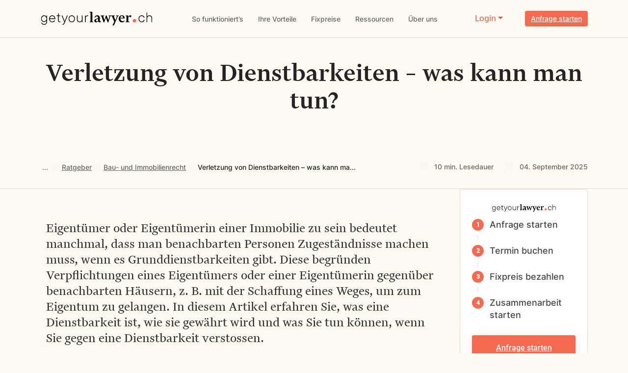

--- FILE ---
content_type: text/html; charset=UTF-8
request_url: https://www.getyourlawyer.ch/baurecht/verletzung-von-dienstbarkeiten/
body_size: 37961
content:
<!DOCTYPE html><html lang="de-CH" prefix="og: https://ogp.me/ns#"><head><script data-no-optimize="1" type="pmdelayedscript" data-cfasync="false" data-no-defer="1" data-no-minify="1">var litespeed_docref=sessionStorage.getItem("litespeed_docref");litespeed_docref&&(Object.defineProperty(document,"referrer",{get:function(){return litespeed_docref}}),sessionStorage.removeItem("litespeed_docref"));</script> <meta charset="UTF-8">
 <script type="litespeed/javascript">(function(w,d,s,l,i){w[l]=w[l]||[];w[l].push({'gtm.start':new Date().getTime(),event:'gtm.js'});var f=d.getElementsByTagName(s)[0],j=d.createElement(s),dl=l!='dataLayer'?'&l='+l:'';j.async=!0;j.src='https://www.googletagmanager.com/gtm.js?id='+i+dl;f.parentNode.insertBefore(j,f)})(window,document,'script','dataLayer','GTM-TLTPTP3')</script> <link rel="icon" type="image/png" sizes="192x192" href="https://www.getyourlawyer.ch/wp-content/themes/getyourlawyer/Images/icons/favicon/apple-touch-icon.png"><link rel="icon" type="image/png" sizes="512x512" href="https://www.getyourlawyer.ch/wp-content/themes/getyourlawyer/Images/icons/favicon/favicon-32x32.png"><link rel="icon" type="image/png" sizes="512x512" href="https://www.getyourlawyer.ch/wp-content/themes/getyourlawyer/Images/icons/favicon/favicon-16x16.png"><link rel="manifest"  crossorigin="use-credentials" href="https://www.getyourlawyer.ch/wp-content/themes/getyourlawyer/Images/icons/favicon/site.json"><link rel="mask-icon" href="https://www.getyourlawyer.ch/wp-content/themes/getyourlawyer/Images/icons/favicon/safari-pinned-tab.svg" color="#0000"><style>body {
	background-color: #fdfaf3 !important;
	overflow-x: hidden;
}

/*
/*Menu*/
.mega-menu {
	display: flex;
	gap: 40px;
	list-style: none;
}
.mega-menu > .nav-item {
	position: relative;
}
.mega-menu > .nav-item > a {
	color: #fff;
	text-decoration: none;
	font-weight: bold;
	padding: 5px 15px;
	display: block;
	
}

/* First-level dropdown (columns) */
.mega-submenu {
	position: absolute;
	top: 100%;
	left: 0;
	display: none;
	flex-direction: row;
	background: #fff;
	padding: 20px;
	border-radius: 0 0 10px 10px;
	box-shadow: 0 5px 15px rgba(0,0,0,0.2);
	z-index: 999;
	width: 100%;
  	padding:20px 25px;
   
}
.mega-menu > .nav-item:hover > .mega-submenu {
	display: flex;
}
/* Columns in the mega submenu */
.mega-submenu > .nav-item {
	flex: 1;
	min-width: 150px;
	padding: 0 10px;
	list-style:none;
}
.mega-submenu ul.mega-sub-submenu{ padding:0px; margin:0px;}
.mega-submenu li.nav-item.level-1 a{	
	color: #242424;
    font-family: Inter;
    font-size: 14px;
    font-style: normal;
    font-weight: 500;
    line-height: 16px;
    padding: 0 !important;
   
	}
.mega-submenu ul.mega-sub-submenu li.nav-item.level-2 a{
	color: #242424;
    font-family: Inter;
    font-size: 16px;
    font-style: normal;
    font-weight: 500;
    line-height: 16px;
    padding: 0 !important;
   
	}	
.mega-submenu a {
	color: #333;
	padding: 5px 0;
	text-decoration: none;
	display: block;
}
/* Grandchild items */
.mega-sub-submenu {
	list-style: none;
	padding-left: 0px !important;
}
.mega-sub-submenu a {
	font-size: 0.9em;
	color: #555;
}
.mega-sub-submenu a:hover {
	color: #000;
}
 .mega-menu .nav-item.level-0 {
  padding:0 !important;
}
*/
/*Menu*/
 
 

#loginDropdown::after {
	border-bottom: 0;
	border-left: .3em solid transparent;
	border-right: .3em solid transparent;
	border-top: .3em solid;
	content: "";
	display: inline-block;
	margin-left: .255em;
	vertical-align: .255em;
}


.visible {
  display: block !important;
}
  
  
ul.dropdown-menu ul li {
	list-style: none !important;
}

.slick-next::before {
	content: '→';
}
.slick-prev::before {
	content: '←';
}


.h1, .h2, .h3, .h4, .h5, .h6, h1, h2, h3, h4, h5, h6,
.ce-mask_process h4,
.ce-mask_request h2,
#teaserTextBox h3, #footer_pageSlider h3, #footer_pageSlider h6,
.ce-mask_accordionfaq h2,
.ce-shortcut h6,
.ce-mask_contentheader h1{
    color: #242424;
}

.accordion-collapse {
  overflow: hidden;
  max-height: 0;
  transition: max-height 0.2s ease;
}

/* When content is shown */
.accordion-collapse.show {
  max-height: 500px; /* Or a large enough value to show full content */
}



p a, .ce-mask_textbox .formated--text a,
#teaserTextBox .items a,#teaserTextBox .items a:hover{
    color:#e95136 !important;
}

#information-bar a, .breadcrumb a,
a.bread_link_small{
    color:#666 !important;
}

#teaserTextBox li a,#teaserTextBox .items a{
    color:#333;
}

.ce-mask_textbox .formated--text a{
    color:#e95136;
}

#teaserTextBox .items a:hover{
    color:#e95136;

}

#loginDropdown::after {
	border-bottom: 0;
	border-left: .3em solid transparent;
	border-right: .3em solid transparent;
	border-top: .3em solid;
	content: "";
	display: inline-block;
	margin-left: .255em;
	vertical-align: .255em;
}


@media only screen and (max-width: 768px) {
footer  #menu-footer-menu-7{
    text-align: right;
  } 

}

.ce-shortcut ,
#footer_pageSlider{ display:none; }</style><base href="https://www.getyourlawyer.ch"><meta name="viewport" content="width=device-width, initial-scale=1"><link rel='preconnect' href='fonts.gstatic.com'><link rel='preconnect' href='cloudflare.com'><link rel='preconnect' href='fonts.googleapis.com'><link rel="alternate" href="https://www.getyourlawyer.ch/baurecht/verletzung-von-dienstbarkeiten/" hreflang="de-CH"><link rel="alternate" href="https://www.getyourlawyer.ch/en/resources/guide/construction-and-real-estate-law/easement-violations-what-to-do/" hreflang="en-CH"><title>Verletzung von Dienstbarkeiten - was kann man tun?</title><link rel="preload" href="https://www.getyourlawyer.ch/wp-content/uploads/2025/04/woman_brown_background.webp" as="image"><meta name="description" content="Eigentümer oder Eigentümerin einer Immobilie zu sein bedeutet manchmal, dass man benachbarten Personen Zugeständnisse machen muss. Mehr erfahren."><meta name="robots" content="follow, index, max-snippet:-1, max-video-preview:-1, max-image-preview:large"><link rel="canonical" href="https://www.getyourlawyer.ch/baurecht/verletzung-von-dienstbarkeiten/"><meta property="og:locale" content="de_DE"><meta property="og:type" content="article"><meta property="og:title" content="Verletzung von Dienstbarkeiten - was kann man tun?"><meta property="og:description" content="Eigentümer oder Eigentümerin einer Immobilie zu sein bedeutet manchmal, dass man benachbarten Personen Zugeständnisse machen muss. Mehr erfahren."><meta property="og:url" content="https://www.getyourlawyer.ch/baurecht/verletzung-von-dienstbarkeiten/"><meta property="og:site_name" content="GetYourLawyer"><meta property="og:updated_time" content="2025-09-18T09:50:39+00:00"><meta property="article:published_time" content="2025-09-04T09:05:05+00:00"><meta property="article:modified_time" content="2025-09-18T09:50:39+00:00"><meta name="twitter:card" content="summary_large_image"><meta name="twitter:title" content="Verletzung von Dienstbarkeiten - was kann man tun?"><meta name="twitter:description" content="Eigentümer oder Eigentümerin einer Immobilie zu sein bedeutet manchmal, dass man benachbarten Personen Zugeständnisse machen muss. Mehr erfahren."><meta name="twitter:label1" content="Lesedauer"><meta name="twitter:data1" content="Weniger als eine Minute"> <script type="application/ld+json" class="rank-math-schema-pro">{"@context":"https://schema.org","@graph":[{"@type":"Place","@id":"https://www.getyourlawyer.ch/#place","address":{"@type":"PostalAddress","streetAddress":"L\u00f6wenstrasse 40","addressLocality":"Zurich","addressRegion":"Zurich","postalCode":"8001","addressCountry":"CH"}},{"@type":["LegalService","Organization"],"@id":"https://www.getyourlawyer.ch/#organization","name":"GetYourLawyer","url":"https://www.getyourlawyer.ch","address":{"@type":"PostalAddress","streetAddress":"L\u00f6wenstrasse 40","addressLocality":"Zurich","addressRegion":"Zurich","postalCode":"8001","addressCountry":"CH"},"logo":{"@type":"ImageObject","@id":"https://www.getyourlawyer.ch/#logo","url":"https://www.getyourlawyer.ch/wp-content/uploads/2025/04/getyourlawyer_logo_nav.svg","contentUrl":"https://www.getyourlawyer.ch/wp-content/uploads/2025/04/getyourlawyer_logo_nav.svg","caption":"GetYourLawyer","inLanguage":"de-CH","width":"559","height":"69"},"openingHours":["Monday,Tuesday,Wednesday,Thursday,Friday,Saturday,Sunday 00:00-23:59"],"legalName":"GetYourLawyer AG","location":{"@id":"https://www.getyourlawyer.ch/#place"},"image":{"@id":"https://www.getyourlawyer.ch/#logo"},"telephone":"+41 43 505 19 00"},{"@type":"WebSite","@id":"https://www.getyourlawyer.ch/#website","url":"https://www.getyourlawyer.ch","name":"GetYourLawyer","publisher":{"@id":"https://www.getyourlawyer.ch/#organization"},"inLanguage":"de-CH"},{"@type":"BreadcrumbList","@id":"https://www.getyourlawyer.ch/baurecht/verletzung-von-dienstbarkeiten/#breadcrumb","itemListElement":[{"@type":"ListItem","position":"1","item":{"@id":"https://www.getyourlawyer.ch","name":"Home"}},{"@type":"ListItem","position":"2","item":{"@id":"https://www.getyourlawyer.ch/ressourcen/","name":"Ressourcen"}},{"@type":"ListItem","position":"3","item":{"@id":"https://www.getyourlawyer.ch/ratgeber/","name":"Ratgeber"}},{"@type":"ListItem","position":"4","item":{"@id":"https://www.getyourlawyer.ch/baurecht/","name":"Bau- und Immobilienrecht"}},{"@type":"ListItem","position":"5","item":{"@id":"https://www.getyourlawyer.ch/baurecht/verletzung-von-dienstbarkeiten/","name":"Verletzung von Dienstbarkeiten &#8211; was kann man tun?"}}]},{"@type":"WebPage","@id":"https://www.getyourlawyer.ch/baurecht/verletzung-von-dienstbarkeiten/#webpage","url":"https://www.getyourlawyer.ch/baurecht/verletzung-von-dienstbarkeiten/","name":"Verletzung von Dienstbarkeiten - was kann man tun?","datePublished":"2025-09-04T09:05:05+00:00","dateModified":"2025-09-18T09:50:39+00:00","isPartOf":{"@id":"https://www.getyourlawyer.ch/#website"},"inLanguage":"de-CH","breadcrumb":{"@id":"https://www.getyourlawyer.ch/baurecht/verletzung-von-dienstbarkeiten/#breadcrumb"}},{"@type":"Person","@id":"https://www.getyourlawyer.ch/baurecht/verletzung-von-dienstbarkeiten/#author","name":"gyl_admin","image":{"@type":"ImageObject","@id":"https://www.getyourlawyer.ch/wp-content/litespeed/avatar/87964557cb2470a06cc20a57673aaa92.jpg?ver=1768635873","url":"https://www.getyourlawyer.ch/wp-content/litespeed/avatar/87964557cb2470a06cc20a57673aaa92.jpg?ver=1768635873","caption":"gyl_admin","inLanguage":"de-CH"},"sameAs":["https://www.getyourlawyer.ch"],"worksFor":{"@id":"https://www.getyourlawyer.ch/#organization"}},{"@type":"Article","headline":"Verletzung von Dienstbarkeiten - was kann man tun?","keywords":"Verletzung","datePublished":"2025-09-04T09:05:05+00:00","dateModified":"2025-09-18T09:50:39+00:00","author":{"@id":"https://www.getyourlawyer.ch/baurecht/verletzung-von-dienstbarkeiten/#author","name":"gyl_admin"},"publisher":{"@id":"https://www.getyourlawyer.ch/#organization"},"description":"Eigent\u00fcmer oder Eigent\u00fcmerin einer Immobilie zu sein bedeutet manchmal, dass man benachbarten Personen Zugest\u00e4ndnisse machen muss. Mehr erfahren.","name":"Verletzung von Dienstbarkeiten - was kann man tun?","@id":"https://www.getyourlawyer.ch/baurecht/verletzung-von-dienstbarkeiten/#richSnippet","isPartOf":{"@id":"https://www.getyourlawyer.ch/baurecht/verletzung-von-dienstbarkeiten/#webpage"},"inLanguage":"de-CH","mainEntityOfPage":{"@id":"https://www.getyourlawyer.ch/baurecht/verletzung-von-dienstbarkeiten/#webpage"}}]}</script> <link rel='dns-prefetch' href='//cdn.jsdelivr.net'><style id='wp-img-auto-sizes-contain-inline-css'>img:is([sizes=auto i],[sizes^="auto," i]){contain-intrinsic-size:3000px 1500px}
/*# sourceURL=wp-img-auto-sizes-contain-inline-css */</style><style id="litespeed-ccss">body{background-color:#fdfaf3!important;overflow-x:hidden}ul.dropdown-menu ul li{list-style:none!important}h1,h3,#teaserTextBox h3,.ce-mask_contentheader h1{color:#242424}.accordion-collapse{overflow:hidden;max-height:0}p a,#teaserTextBox .items a{color:#e95136!important}#information-bar a,.breadcrumb a,a.bread_link_small{color:#666!important}#teaserTextBox li a,#teaserTextBox .items a{color:#333}#loginDropdown::after{border-bottom:0;border-left:.3em solid #fff0;border-right:.3em solid #fff0;border-top:.3em solid;content:"";display:inline-block;margin-left:.255em;vertical-align:.255em}:root{--wp-admin-theme-color:#007cba;--wp-admin-theme-color--rgb:0,124,186;--wp-admin-theme-color-darker-10:#006ba1;--wp-admin-theme-color-darker-10--rgb:0,107,161;--wp-admin-theme-color-darker-20:#005a87;--wp-admin-theme-color-darker-20--rgb:0,90,135;--wp-admin-border-width-focus:2px;--wp-block-synced-color:#7a00df;--wp-block-synced-color--rgb:122,0,223;--wp-bound-block-color:var(--wp-block-synced-color)}:root{--wp--preset--font-size--normal:16px;--wp--preset--font-size--huge:42px}.breadcrumb .separator:first-of-type{display:none}:root{--bs-blue:#0d6efd;--bs-indigo:#6610f2;--bs-purple:#6f42c1;--bs-pink:#d63384;--bs-red:#dc3545;--bs-orange:#fd7e14;--bs-yellow:#ffc107;--bs-green:#198754;--bs-teal:#20c997;--bs-cyan:#0dcaf0;--bs-black:#000;--bs-white:#fff;--bs-gray:#6c757d;--bs-gray-dark:#343a40;--bs-gray-100:#f8f9fa;--bs-gray-200:#e9ecef;--bs-gray-300:#dee2e6;--bs-gray-400:#ced4da;--bs-gray-500:#adb5bd;--bs-gray-600:#6c757d;--bs-gray-700:#495057;--bs-gray-800:#343a40;--bs-gray-900:#212529;--bs-primary:#0d6efd;--bs-secondary:#6c757d;--bs-success:#198754;--bs-info:#0dcaf0;--bs-warning:#ffc107;--bs-danger:#dc3545;--bs-light:#f8f9fa;--bs-dark:#212529;--bs-primary-rgb:13,110,253;--bs-secondary-rgb:108,117,125;--bs-success-rgb:25,135,84;--bs-info-rgb:13,202,240;--bs-warning-rgb:255,193,7;--bs-danger-rgb:220,53,69;--bs-light-rgb:248,249,250;--bs-dark-rgb:33,37,41;--bs-primary-text-emphasis:#052c65;--bs-secondary-text-emphasis:#2b2f32;--bs-success-text-emphasis:#0a3622;--bs-info-text-emphasis:#055160;--bs-warning-text-emphasis:#664d03;--bs-danger-text-emphasis:#58151c;--bs-light-text-emphasis:#495057;--bs-dark-text-emphasis:#495057;--bs-primary-bg-subtle:#cfe2ff;--bs-secondary-bg-subtle:#e2e3e5;--bs-success-bg-subtle:#d1e7dd;--bs-info-bg-subtle:#cff4fc;--bs-warning-bg-subtle:#fff3cd;--bs-danger-bg-subtle:#f8d7da;--bs-light-bg-subtle:#fcfcfd;--bs-dark-bg-subtle:#ced4da;--bs-primary-border-subtle:#9ec5fe;--bs-secondary-border-subtle:#c4c8cb;--bs-success-border-subtle:#a3cfbb;--bs-info-border-subtle:#9eeaf9;--bs-warning-border-subtle:#ffe69c;--bs-danger-border-subtle:#f1aeb5;--bs-light-border-subtle:#e9ecef;--bs-dark-border-subtle:#adb5bd;--bs-white-rgb:255,255,255;--bs-black-rgb:0,0,0;--bs-font-sans-serif:system-ui,-apple-system,"Segoe UI",Roboto,"Helvetica Neue","Noto Sans","Liberation Sans",Arial,sans-serif,"Apple Color Emoji","Segoe UI Emoji","Segoe UI Symbol","Noto Color Emoji";--bs-font-monospace:SFMono-Regular,Menlo,Monaco,Consolas,"Liberation Mono","Courier New",monospace;--bs-gradient:linear-gradient(180deg, rgba(255, 255, 255, 0.15), rgba(255, 255, 255, 0));--bs-body-font-family:var(--bs-font-sans-serif);--bs-body-font-size:1rem;--bs-body-font-weight:400;--bs-body-line-height:1.5;--bs-body-color:#212529;--bs-body-color-rgb:33,37,41;--bs-body-bg:#fff;--bs-body-bg-rgb:255,255,255;--bs-emphasis-color:#000;--bs-emphasis-color-rgb:0,0,0;--bs-secondary-color:rgba(33, 37, 41, 0.75);--bs-secondary-color-rgb:33,37,41;--bs-secondary-bg:#e9ecef;--bs-secondary-bg-rgb:233,236,239;--bs-tertiary-color:rgba(33, 37, 41, 0.5);--bs-tertiary-color-rgb:33,37,41;--bs-tertiary-bg:#f8f9fa;--bs-tertiary-bg-rgb:248,249,250;--bs-heading-color:inherit;--bs-link-color:#0d6efd;--bs-link-color-rgb:13,110,253;--bs-link-decoration:underline;--bs-link-hover-color:#0a58ca;--bs-link-hover-color-rgb:10,88,202;--bs-code-color:#d63384;--bs-highlight-color:#212529;--bs-highlight-bg:#fff3cd;--bs-border-width:1px;--bs-border-style:solid;--bs-border-color:#dee2e6;--bs-border-color-translucent:rgba(0, 0, 0, 0.175);--bs-border-radius:0.375rem;--bs-border-radius-sm:0.25rem;--bs-border-radius-lg:0.5rem;--bs-border-radius-xl:1rem;--bs-border-radius-xxl:2rem;--bs-border-radius-2xl:var(--bs-border-radius-xxl);--bs-border-radius-pill:50rem;--bs-box-shadow:0 0.5rem 1rem rgba(0, 0, 0, 0.15);--bs-box-shadow-sm:0 0.125rem 0.25rem rgba(0, 0, 0, 0.075);--bs-box-shadow-lg:0 1rem 3rem rgba(0, 0, 0, 0.175);--bs-box-shadow-inset:inset 0 1px 2px rgba(0, 0, 0, 0.075);--bs-focus-ring-width:0.25rem;--bs-focus-ring-opacity:0.25;--bs-focus-ring-color:rgba(13, 110, 253, 0.25);--bs-form-valid-color:#198754;--bs-form-valid-border-color:#198754;--bs-form-invalid-color:#dc3545;--bs-form-invalid-border-color:#dc3545}*,::after,::before{box-sizing:border-box}@media (prefers-reduced-motion:no-preference){:root{scroll-behavior:smooth}}body{margin:0;font-family:var(--bs-body-font-family);font-size:var(--bs-body-font-size);font-weight:var(--bs-body-font-weight);line-height:var(--bs-body-line-height);color:var(--bs-body-color);text-align:var(--bs-body-text-align);background-color:var(--bs-body-bg);-webkit-text-size-adjust:100%}h1,h3{margin-top:0;margin-bottom:.5rem;font-weight:500;line-height:1.2;color:var(--bs-heading-color)}h1{font-size:calc(1.375rem + 1.5vw)}@media (min-width:1200px){h1{font-size:2.5rem}}h3{font-size:calc(1.3rem + .6vw)}@media (min-width:1200px){h3{font-size:1.75rem}}p{margin-top:0;margin-bottom:1rem}ul{padding-left:2rem}ul{margin-top:0;margin-bottom:1rem}ul ul{margin-bottom:0}a{color:rgba(var(--bs-link-color-rgb),var(--bs-link-opacity,1));text-decoration:underline}img{vertical-align:middle}button{border-radius:0}button{margin:0;font-family:inherit;font-size:inherit;line-height:inherit}button{text-transform:none}[type=button],button{-webkit-appearance:button}::-moz-focus-inner{padding:0;border-style:none}::-webkit-datetime-edit-day-field,::-webkit-datetime-edit-fields-wrapper,::-webkit-datetime-edit-hour-field,::-webkit-datetime-edit-minute,::-webkit-datetime-edit-month-field,::-webkit-datetime-edit-text,::-webkit-datetime-edit-year-field{padding:0}::-webkit-inner-spin-button{height:auto}::-webkit-search-decoration{-webkit-appearance:none}::-webkit-color-swatch-wrapper{padding:0}::-webkit-file-upload-button{font:inherit;-webkit-appearance:button}::file-selector-button{font:inherit;-webkit-appearance:button}.container{--bs-gutter-x:1.5rem;--bs-gutter-y:0;width:100%;padding-right:calc(var(--bs-gutter-x)*.5);padding-left:calc(var(--bs-gutter-x)*.5);margin-right:auto;margin-left:auto}@media (min-width:576px){.container{max-width:540px}}@media (min-width:768px){.container{max-width:720px}}@media (min-width:992px){.container{max-width:960px}}@media (min-width:1200px){.container{max-width:1140px}}@media (min-width:1400px){.container{max-width:1320px}}:root{--bs-breakpoint-xs:0;--bs-breakpoint-sm:576px;--bs-breakpoint-md:768px;--bs-breakpoint-lg:992px;--bs-breakpoint-xl:1200px;--bs-breakpoint-xxl:1400px}.btn{--bs-btn-padding-x:0.75rem;--bs-btn-padding-y:0.375rem;--bs-btn-font-family:;--bs-btn-font-size:1rem;--bs-btn-font-weight:400;--bs-btn-line-height:1.5;--bs-btn-color:var(--bs-body-color);--bs-btn-bg:transparent;--bs-btn-border-width:var(--bs-border-width);--bs-btn-border-color:transparent;--bs-btn-border-radius:var(--bs-border-radius);--bs-btn-hover-border-color:transparent;--bs-btn-box-shadow:inset 0 1px 0 rgba(255, 255, 255, 0.15),0 1px 1px rgba(0, 0, 0, 0.075);--bs-btn-disabled-opacity:0.65;--bs-btn-focus-box-shadow:0 0 0 0.25rem rgba(var(--bs-btn-focus-shadow-rgb), .5);display:inline-block;padding:var(--bs-btn-padding-y) var(--bs-btn-padding-x);font-family:var(--bs-btn-font-family);font-size:var(--bs-btn-font-size);font-weight:var(--bs-btn-font-weight);line-height:var(--bs-btn-line-height);color:var(--bs-btn-color);text-align:center;text-decoration:none;vertical-align:middle;border:var(--bs-btn-border-width) solid var(--bs-btn-border-color);border-radius:var(--bs-btn-border-radius);background-color:var(--bs-btn-bg)}.collapse:not(.show){display:none}.dropdown{position:relative}.dropdown-menu{--bs-dropdown-zindex:1000;--bs-dropdown-min-width:10rem;--bs-dropdown-padding-x:0;--bs-dropdown-padding-y:0.5rem;--bs-dropdown-spacer:0.125rem;--bs-dropdown-font-size:1rem;--bs-dropdown-color:var(--bs-body-color);--bs-dropdown-bg:var(--bs-body-bg);--bs-dropdown-border-color:var(--bs-border-color-translucent);--bs-dropdown-border-radius:var(--bs-border-radius);--bs-dropdown-border-width:var(--bs-border-width);--bs-dropdown-inner-border-radius:calc(var(--bs-border-radius) - var(--bs-border-width));--bs-dropdown-divider-bg:var(--bs-border-color-translucent);--bs-dropdown-divider-margin-y:0.5rem;--bs-dropdown-box-shadow:var(--bs-box-shadow);--bs-dropdown-link-color:var(--bs-body-color);--bs-dropdown-link-hover-color:var(--bs-body-color);--bs-dropdown-link-hover-bg:var(--bs-tertiary-bg);--bs-dropdown-link-active-color:#fff;--bs-dropdown-link-active-bg:#0d6efd;--bs-dropdown-link-disabled-color:var(--bs-tertiary-color);--bs-dropdown-item-padding-x:1rem;--bs-dropdown-item-padding-y:0.25rem;--bs-dropdown-header-color:#6c757d;--bs-dropdown-header-padding-x:1rem;--bs-dropdown-header-padding-y:0.5rem;position:absolute;z-index:var(--bs-dropdown-zindex);display:none;min-width:var(--bs-dropdown-min-width);padding:var(--bs-dropdown-padding-y) var(--bs-dropdown-padding-x);margin:0;font-size:var(--bs-dropdown-font-size);color:var(--bs-dropdown-color);text-align:left;list-style:none;background-color:var(--bs-dropdown-bg);background-clip:padding-box;border:var(--bs-dropdown-border-width) solid var(--bs-dropdown-border-color);border-radius:var(--bs-dropdown-border-radius)}.nav-link{display:block;padding:var(--bs-nav-link-padding-y) var(--bs-nav-link-padding-x);font-size:var(--bs-nav-link-font-size);font-weight:var(--bs-nav-link-font-weight);color:var(--bs-nav-link-color);text-decoration:none;background:0 0;border:0}.navbar{--bs-navbar-padding-x:0;--bs-navbar-padding-y:0.5rem;--bs-navbar-color:rgba(var(--bs-emphasis-color-rgb), 0.65);--bs-navbar-hover-color:rgba(var(--bs-emphasis-color-rgb), 0.8);--bs-navbar-disabled-color:rgba(var(--bs-emphasis-color-rgb), 0.3);--bs-navbar-active-color:rgba(var(--bs-emphasis-color-rgb), 1);--bs-navbar-brand-padding-y:0.3125rem;--bs-navbar-brand-margin-end:1rem;--bs-navbar-brand-font-size:1.25rem;--bs-navbar-brand-color:rgba(var(--bs-emphasis-color-rgb), 1);--bs-navbar-brand-hover-color:rgba(var(--bs-emphasis-color-rgb), 1);--bs-navbar-nav-link-padding-x:0.5rem;--bs-navbar-toggler-padding-y:0.25rem;--bs-navbar-toggler-padding-x:0.75rem;--bs-navbar-toggler-font-size:1.25rem;--bs-navbar-toggler-icon-bg:url("data:image/svg+xml,%3csvg xmlns='http://www.w3.org/2000/svg' viewBox='0 0 30 30'%3e%3cpath stroke='rgba%2833, 37, 41, 0.75%29' stroke-linecap='round' stroke-miterlimit='10' stroke-width='2' d='M4 7h22M4 15h22M4 23h22'/%3e%3c/svg%3e");--bs-navbar-toggler-border-color:rgba(var(--bs-emphasis-color-rgb), 0.15);--bs-navbar-toggler-border-radius:var(--bs-border-radius);--bs-navbar-toggler-focus-width:0.25rem;position:relative;display:flex;flex-wrap:wrap;align-items:center;justify-content:space-between;padding:var(--bs-navbar-padding-y) var(--bs-navbar-padding-x)}.navbar>.container{display:flex;flex-wrap:inherit;align-items:center;justify-content:space-between}.navbar-brand{padding-top:var(--bs-navbar-brand-padding-y);padding-bottom:var(--bs-navbar-brand-padding-y);margin-right:var(--bs-navbar-brand-margin-end);font-size:var(--bs-navbar-brand-font-size);color:var(--bs-navbar-brand-color);text-decoration:none;white-space:nowrap}.navbar-nav{--bs-nav-link-padding-x:0;--bs-nav-link-padding-y:0.5rem;--bs-nav-link-font-weight:;--bs-nav-link-color:var(--bs-navbar-color);--bs-nav-link-hover-color:var(--bs-navbar-hover-color);--bs-nav-link-disabled-color:var(--bs-navbar-disabled-color);display:flex;flex-direction:column;padding-left:0;margin-bottom:0;list-style:none}.navbar-nav .dropdown-menu{position:static}.navbar-toggler{padding:var(--bs-navbar-toggler-padding-y) var(--bs-navbar-toggler-padding-x);font-size:var(--bs-navbar-toggler-font-size);line-height:1;color:var(--bs-navbar-color);background-color:#fff0;border:var(--bs-border-width) solid var(--bs-navbar-toggler-border-color);border-radius:var(--bs-navbar-toggler-border-radius)}@media (min-width:992px){.navbar-expand-lg{flex-wrap:nowrap;justify-content:flex-start}.navbar-expand-lg .navbar-nav{flex-direction:row}.navbar-expand-lg .navbar-nav .dropdown-menu{position:absolute}.navbar-expand-lg .navbar-nav .nav-link{padding-right:var(--bs-navbar-nav-link-padding-x);padding-left:var(--bs-navbar-nav-link-padding-x)}.navbar-expand-lg .navbar-toggler{display:none}}.accordion-item:last-of-type>.accordion-collapse{border-bottom-right-radius:var(--bs-accordion-border-radius);border-bottom-left-radius:var(--bs-accordion-border-radius)}.accordion-body{padding:var(--bs-accordion-body-padding-y) var(--bs-accordion-body-padding-x)}.breadcrumb{--bs-breadcrumb-padding-x:0;--bs-breadcrumb-padding-y:0;--bs-breadcrumb-margin-bottom:1rem;--bs-breadcrumb-bg:;--bs-breadcrumb-border-radius:;--bs-breadcrumb-divider-color:var(--bs-secondary-color);--bs-breadcrumb-item-padding-x:0.5rem;--bs-breadcrumb-item-active-color:var(--bs-secondary-color);display:flex;flex-wrap:wrap;padding:var(--bs-breadcrumb-padding-y) var(--bs-breadcrumb-padding-x);margin-bottom:var(--bs-breadcrumb-margin-bottom);font-size:var(--bs-breadcrumb-font-size);list-style:none;background-color:var(--bs-breadcrumb-bg);border-radius:var(--bs-breadcrumb-border-radius)}.fixed-top{position:fixed;top:0;right:0;left:0;z-index:1030}.flex-wrap{flex-wrap:wrap!important}.mt-0{margin-top:0!important}.text-center{text-align:center!important}h1,h3{font-family:"Financier-Text";color:#242424}.ce-mask_leadtext>.container>div div>p{font-family:"Financier-Text",serif!important}#teaserTextBox .container .items .default div ul li a{color:#e95136}#teaserTextBox .container .items .default div ul li>a{color:#000}body{background-color:#fdfaf3;overflow-x:hidden}h3{margin-bottom:1rem!important}.nav-item.dropdown .nav-link{padding-right:.5rem!important}#content{padding-top:56px}#mainMenu{background-color:#fdfaf3;border-bottom:1px solid #e0dbcd}#mainMenu>.container{position:relative}@media (max-width:991.98px){#mainMenu>.container{overflow:hidden}}#mainMenu>.container>a{padding-bottom:16px;padding-top:16px}#mainMenu>.container>button{padding:0}#mainMenu>.container>button>span{background-color:#333;display:block;height:2px;width:20px}#mainMenu>.container>button>span:not(:last-of-type){margin-bottom:5px}#mainMenu>.container .block--area li{margin-bottom:0;margin-left:0}#mainMenu>.container .block--area li>a{align-items:center;border-bottom:1px solid transparent!important;color:#666;display:flex;font-family:Inter;font-size:14px;font-style:normal;font-weight:500;justify-content:space-between;line-height:16px;padding:20px 0!important;width:100%}#mainMenu>.container .block--area li>a>img{display:none}@media (max-width:991.98px){#mainMenu>.container .block--area{height:calc(100vh - 199px);width:100%}#mainMenu>.container .block--area>ul{width:100%}#mainMenu>.container .block--area li{list-style-type:none}#mainMenu>.container .block--area li>a{border-bottom:1px solid #e0dbcd!important;color:#242424;font-size:16px;font-weight:400;line-height:20px;padding:20px 0 19px;width:100%}#mainMenu>.container .block--area li>a>img{display:inline-block;position:absolute;right:16px}}#mainMenu>.container>div:not(.buttons--area){margin-top:3px;width:100%}@media (min-width:992px){#mainMenu>.container>div:not(.buttons--area){display:block!important}}#mainMenu>.container>div:not(.buttons--area)>.block--area{display:flex;justify-content:center;position:static}@media (max-width:991.98px){#mainMenu>.container>div:not(.buttons--area)>.block--area{background-color:#fff0;border-right:0;border-top:1px solid #e0dbcd}}#mainMenu>.container>div:not(.buttons--area)>.block--area>ul{padding-left:0!important}#mainMenu>.container>div:not(.buttons--area)>.block--area>ul .dropdown{position:static}#mainMenu>.container>div:not(.buttons--area)>.block--area>ul>li{position:static}@media (min-width:992px){#mainMenu>.container>div:not(.buttons--area)>.block--area>ul>li{padding:0 15px}}@media (min-width:992px) and (max-width:1199.98px){#mainMenu>.container>div:not(.buttons--area)>.block--area>ul>li{padding:0 7px}}#mainMenu>.container>div:not(.buttons--area)>.block--area>ul>li.dropdown{border:0}#mainMenu>.container>div:not(.buttons--area)>.block--area>ul>li.dropdown>ul{grid-gap:32px;background-color:#fffdfa;border:0;border-radius:4px;box-shadow:0 24px 40px rgb(0 0 0/.08),0 16px 24px rgb(0 0 0/.04),0 4px 8px rgb(0 0 0/.04),0 0 1px rgb(0 0 0/.04);grid-template-columns:repeat(4,1fr);left:65px;padding:48px 32px!important;position:absolute;top:calc(100% + 1px);width:calc(100% - 130px)}@media (max-width:1199.98px){#mainMenu>.container>div:not(.buttons--area)>.block--area>ul>li.dropdown>ul{grid-template-columns:repeat(2,1fr)}}#mainMenu>.container>div:not(.buttons--area)>.block--area>ul>li.dropdown>ul>li>a{color:#242424;font-family:Inter;font-size:14px;font-style:normal;font-weight:500;line-height:16px;padding:0!important}#mainMenu>.container>div:not(.buttons--area)>.block--area>ul>li.dropdown>ul>li>ul{background-color:#fff0;display:block;margin-top:16px;padding-left:0!important}#mainMenu>.container>div:not(.buttons--area)>.block--area>ul>li.dropdown>ul>li>ul>li:not(:last-of-type){margin-bottom:12px}#mainMenu>.container>div:not(.buttons--area)>.block--area>ul>li.dropdown>ul>li>ul>li>a{color:#333;font-family:Inter;font-size:16px;font-style:normal;font-weight:400;line-height:20px;padding:0!important}#mainMenu>.container>div.buttons--area{display:none;width:100%}@media (min-width:992px){#mainMenu>.container>div.buttons--area{display:contents;width:auto}}#mainMenu>.container>div.buttons--area>div>ul{background-color:#fdfaf3;border:1px solid #e0dbcd;border-radius:0 0 10px 10px;border-top:none;margin:0;min-width:-moz-fit-content;min-width:fit-content;padding:10px 15px!important;top:120%;width:-moz-fit-content;width:fit-content}#mainMenu>.container>div.buttons--area>div>ul:before{background-color:#fdfaf3;content:"";height:10px;left:-1px;position:absolute;top:-6px;width:102%}#mainMenu>.container>div.buttons--area>div>ul>li{margin:0}#mainMenu>.container>div.buttons--area>div>ul>li:not(:last-child){margin-bottom:5px}#mainMenu>.container>div.buttons--area>div>ul>li>a{border-bottom-width:0;color:#666;font-family:Inter;font-size:14px;font-weight:500}@media (max-width:991.98px){#mainMenu>.container>div.buttons--area>div>ul{justify-content:space-around;top:100%;width:100%}#mainMenu>.container>div.buttons--area>div>ul:before{content:unset}#mainMenu>.container>div.buttons--area>div>ul>li{margin-bottom:0!important}}#mainMenu>.container>div.buttons--area>a,#mainMenu>.container>div.buttons--area>div>button{white-space:nowrap}@media (max-width:991.98px){#mainMenu>.container>div.buttons--area>a,#mainMenu>.container>div.buttons--area>div>button{font-family:Inter;font-size:16px!important;font-style:normal;font-weight:500;line-height:20px!important;padding:12px 20px!important;width:100%}}#mainMenu>.container>div.buttons--area>div>button.btn{color:#e95136;margin-right:32px}@media (max-width:991.98px){#mainMenu>.container>div.buttons--area>div>button.btn{align-items:center;border:1px solid #e0dbcd;border-radius:4px;color:#333;display:inline-flex;flex-direction:row;justify-content:center;order:1}}#mainMenu>.container>div.buttons--area>a.enquiry{align-items:center;background-color:#f56a51;border-radius:4px;color:#fff;display:inline-flex;flex-direction:row;font-family:Inter;font-size:14px;font-style:normal;font-weight:500;justify-content:center;line-height:16px;padding:8px 12px}.fixed-top,body{padding-right:0!important}@media (min-width:992px){.block{display:none}}@media (max-width:991.98px){.block{background-color:#fdfaf3;height:calc(100% - 142px);left:100%;padding:0;position:absolute;top:64px;visibility:visible;width:100%;z-index:1}}@media (max-width:991.98px){.block .block{top:0!important}.block-header a{border-bottom:1px solid #e0dbcd!important;color:#242424!important;font-size:16px;font-weight:400;line-height:20px;padding:22px 0 18px 40px!important;width:100%}.block-header a img{left:0;position:absolute;rotate:180deg;top:18px}}@media (max-width:991.98px){.block-body ul{padding-left:0!important}}.ce-mask_contentheader{background-color:#fdfaf3}.ce-mask_contentheader>.container>header>h1{font-size:56px;line-height:56px;text-align:center}@media (max-width:767.98px){.ce-mask_contentheader>.container>header>h1{font-size:30px;line-height:32px}}.ce-mask_leadtext{background-color:#fdfaf3}.ce-mask_leadtext>.container>div{margin-top:24px}.ce-mask_leadtext>.container>div.center_content{align-items:center;display:flex;flex-direction:column}.ce-mask_leadtext>.container>div div>p{color:#333;font-family:Financier Text;font-size:28px;font-weight:400;letter-spacing:0;line-height:32px}@media (max-width:767.98px){.ce-mask_leadtext>.container>div div>p{font-size:24px;line-height:28px}}.ce-mask_accordionfaq>.container>.accordion>.accordion-item>.accordion-collapse>.accordion-body{color:#333;font-family:SF Pro,Roboto;font-size:16px;font-weight:400;line-height:24px;padding:0 54px 32px 0}@media (max-width:767.98px){.ce-mask_accordionfaq>.container>.accordion>.accordion-item>.accordion-collapse>.accordion-body{font-size:14px;line-height:20px;padding-right:38px}}.ce-mask_accordionfaq>.container>.accordion>.accordion-item>.accordion-collapse>.accordion-body>div>p{font-size:16px}.ce-mask_teaserbox{background-color:#fdfaf3}.ce-mask_teaserbox>.container>div.items{grid-gap:32px;display:grid;grid-template-columns:repeat(2,1fr);margin-top:80px}@media (max-width:991.98px){.ce-mask_teaserbox>.container>div.items{grid-template-columns:repeat(2,1fr)!important}}@media (max-width:767.98px){.ce-mask_teaserbox>.container>div.items{grid-template-columns:1fr!important;margin-top:52px}}.ce-mask_teaserbox>.container>div.items>div{border-bottom:1px solid #e0dbcd;padding:56px 32px 32px;position:relative}.ce-mask_teaserbox>.container>div.items>div:before{background-image:url(/wp-content/themes/getyourlawyer/Images/border_dotted.svg);background-size:cover;content:"";height:24px;left:0;position:absolute;top:0;width:100%}.ce-mask_teaserbox>.container>div.items>div>header{margin-bottom:16px}.ce-mask_teaserbox>.container>div.items>div>header>p{color:#666;font-family:Inter;font-size:14px;font-weight:500;line-height:16px;margin-bottom:8px}.ce-mask_teaserbox>.container>div.items>div>header>h3{font-size:31px;line-height:32px}#information-bar{background-color:#fdfaf3;border-bottom:1px solid #e0dbcd;padding:32px 0}#information-bar>.container{display:flex;justify-content:space-between}#information-bar>.container>.breadcrumb{margin-bottom:0;position:relative;top:-2px}@media (min-width:992px){#information-bar>.container>.breadcrumb{top:5px}}#information-bar>.container>.breadcrumb>.backBtn,#information-bar>.container>.breadcrumb>p{color:#242424;margin-bottom:0;padding-right:10px}#information-bar>.container>.breadcrumb>p>.bread_link_small:not(:nth-last-child(2)):not(:nth-last-child(4)){display:none}#information-bar>.container>.breadcrumb>p>a{border-bottom:0}#information-bar>.container>.breadcrumb>p>.separator{margin:0 4px}#information-bar>.container>.breadcrumb>p>.separator:not(:last-child):not(:nth-last-child(3)):not(:nth-last-child(5)):before{content:"..."}#information-bar>.container>.breadcrumb>p>.separator:not(:last-child):not(:nth-last-child(3)):not(:nth-last-child(5))>img{display:none}#information-bar>.container>.breadcrumb>p>.separator>img{bottom:1px;position:relative}#information-bar>.container>.breadcrumb>.backBtn{align-items:center;border-bottom:0;color:#666;display:none}@media (min-width:768px){#information-bar>.container>.breadcrumb>.backBtn{padding-top:6px}}#information-bar>.container>.breadcrumb>.backBtn>img{margin-right:8px}@media (max-width:991.98px){#information-bar>.container>.breadcrumb>.backBtn{display:inline-flex}#information-bar>.container>.breadcrumb>p{display:none}}#information-bar>.container>.info{display:flex;justify-content:flex-end}@media (min-width:992px){#information-bar>.container>.info{min-width:300px}}#information-bar>.container>.info>div{display:inline-block}#information-bar>.container>.info>div:not(:first-child){margin-left:24px}#information-bar>.container>.info>div>img{bottom:3px;margin-right:8px;position:relative}@media (min-width:768px){#information-bar>.container>.info>div>img{bottom:2px}}@media (min-width:992px){#information-bar>.container>.info>div>img{bottom:1px}}#information-bar>.container>div a,#information-bar>.container>div p,#information-bar>.container>div span{color:#666;font-family:Inter;font-size:14px;font-weight:500;line-height:16px}#information-bar>.container>div>div .onlyDesktop{display:none}@media (min-width:992px){#information-bar>.container>div>div .onlyDesktop{display:inline-block}}body{background-color:#fdfaf3!important;overflow-x:hidden}h1,h3{color:#242424}a,li,p{color:#444;font-family:SF Pro Text,Roboto,serif;font-size:16px;font-weight:400;line-height:24px}a{text-decoration:none}.mt-default{margin-top:4rem!important}.mb-default{margin-bottom:4rem!important}:root{--wp--preset--aspect-ratio--square:1;--wp--preset--aspect-ratio--4-3:4/3;--wp--preset--aspect-ratio--3-4:3/4;--wp--preset--aspect-ratio--3-2:3/2;--wp--preset--aspect-ratio--2-3:2/3;--wp--preset--aspect-ratio--16-9:16/9;--wp--preset--aspect-ratio--9-16:9/16;--wp--preset--color--black:#000000;--wp--preset--color--cyan-bluish-gray:#abb8c3;--wp--preset--color--white:#ffffff;--wp--preset--color--pale-pink:#f78da7;--wp--preset--color--vivid-red:#cf2e2e;--wp--preset--color--luminous-vivid-orange:#ff6900;--wp--preset--color--luminous-vivid-amber:#fcb900;--wp--preset--color--light-green-cyan:#7bdcb5;--wp--preset--color--vivid-green-cyan:#00d084;--wp--preset--color--pale-cyan-blue:#8ed1fc;--wp--preset--color--vivid-cyan-blue:#0693e3;--wp--preset--color--vivid-purple:#9b51e0;--wp--preset--gradient--vivid-cyan-blue-to-vivid-purple:linear-gradient(135deg,rgba(6,147,227,1) 0%,rgb(155,81,224) 100%);--wp--preset--gradient--light-green-cyan-to-vivid-green-cyan:linear-gradient(135deg,rgb(122,220,180) 0%,rgb(0,208,130) 100%);--wp--preset--gradient--luminous-vivid-amber-to-luminous-vivid-orange:linear-gradient(135deg,rgba(252,185,0,1) 0%,rgba(255,105,0,1) 100%);--wp--preset--gradient--luminous-vivid-orange-to-vivid-red:linear-gradient(135deg,rgba(255,105,0,1) 0%,rgb(207,46,46) 100%);--wp--preset--gradient--very-light-gray-to-cyan-bluish-gray:linear-gradient(135deg,rgb(238,238,238) 0%,rgb(169,184,195) 100%);--wp--preset--gradient--cool-to-warm-spectrum:linear-gradient(135deg,rgb(74,234,220) 0%,rgb(151,120,209) 20%,rgb(207,42,186) 40%,rgb(238,44,130) 60%,rgb(251,105,98) 80%,rgb(254,248,76) 100%);--wp--preset--gradient--blush-light-purple:linear-gradient(135deg,rgb(255,206,236) 0%,rgb(152,150,240) 100%);--wp--preset--gradient--blush-bordeaux:linear-gradient(135deg,rgb(254,205,165) 0%,rgb(254,45,45) 50%,rgb(107,0,62) 100%);--wp--preset--gradient--luminous-dusk:linear-gradient(135deg,rgb(255,203,112) 0%,rgb(199,81,192) 50%,rgb(65,88,208) 100%);--wp--preset--gradient--pale-ocean:linear-gradient(135deg,rgb(255,245,203) 0%,rgb(182,227,212) 50%,rgb(51,167,181) 100%);--wp--preset--gradient--electric-grass:linear-gradient(135deg,rgb(202,248,128) 0%,rgb(113,206,126) 100%);--wp--preset--gradient--midnight:linear-gradient(135deg,rgb(2,3,129) 0%,rgb(40,116,252) 100%);--wp--preset--font-size--small:13px;--wp--preset--font-size--medium:20px;--wp--preset--font-size--large:36px;--wp--preset--font-size--x-large:42px;--wp--preset--spacing--20:0.44rem;--wp--preset--spacing--30:0.67rem;--wp--preset--spacing--40:1rem;--wp--preset--spacing--50:1.5rem;--wp--preset--spacing--60:2.25rem;--wp--preset--spacing--70:3.38rem;--wp--preset--spacing--80:5.06rem;--wp--preset--shadow--natural:6px 6px 9px rgba(0, 0, 0, 0.2);--wp--preset--shadow--deep:12px 12px 50px rgba(0, 0, 0, 0.4);--wp--preset--shadow--sharp:6px 6px 0px rgba(0, 0, 0, 0.2);--wp--preset--shadow--outlined:6px 6px 0px -3px rgba(255, 255, 255, 1), 6px 6px rgba(0, 0, 0, 1);--wp--preset--shadow--crisp:6px 6px 0px rgba(0, 0, 0, 1)}</style><link rel="preload" data-asynced="1" data-optimized="2" as="style" onload="this.onload=null;this.rel='stylesheet'" href="https://www.getyourlawyer.ch/wp-content/litespeed/ucss/93c712aeaa8a2a83fa91c2db796a078f.css?ver=cd80d" /><script data-optimized="1" type="pmdelayedscript" data-src="https://www.getyourlawyer.ch/wp-content/plugins/litespeed-cache/assets/js/css_async.min.js" data-perfmatters-type="litespeed/javascript" data-cfasync="false" data-no-optimize="1" data-no-defer="1" data-no-minify="1"></script> <style id='global-styles-inline-css'>:root{--wp--preset--aspect-ratio--square: 1;--wp--preset--aspect-ratio--4-3: 4/3;--wp--preset--aspect-ratio--3-4: 3/4;--wp--preset--aspect-ratio--3-2: 3/2;--wp--preset--aspect-ratio--2-3: 2/3;--wp--preset--aspect-ratio--16-9: 16/9;--wp--preset--aspect-ratio--9-16: 9/16;--wp--preset--color--black: #000000;--wp--preset--color--cyan-bluish-gray: #abb8c3;--wp--preset--color--white: #ffffff;--wp--preset--color--pale-pink: #f78da7;--wp--preset--color--vivid-red: #cf2e2e;--wp--preset--color--luminous-vivid-orange: #ff6900;--wp--preset--color--luminous-vivid-amber: #fcb900;--wp--preset--color--light-green-cyan: #7bdcb5;--wp--preset--color--vivid-green-cyan: #00d084;--wp--preset--color--pale-cyan-blue: #8ed1fc;--wp--preset--color--vivid-cyan-blue: #0693e3;--wp--preset--color--vivid-purple: #9b51e0;--wp--preset--gradient--vivid-cyan-blue-to-vivid-purple: linear-gradient(135deg,rgb(6,147,227) 0%,rgb(155,81,224) 100%);--wp--preset--gradient--light-green-cyan-to-vivid-green-cyan: linear-gradient(135deg,rgb(122,220,180) 0%,rgb(0,208,130) 100%);--wp--preset--gradient--luminous-vivid-amber-to-luminous-vivid-orange: linear-gradient(135deg,rgb(252,185,0) 0%,rgb(255,105,0) 100%);--wp--preset--gradient--luminous-vivid-orange-to-vivid-red: linear-gradient(135deg,rgb(255,105,0) 0%,rgb(207,46,46) 100%);--wp--preset--gradient--very-light-gray-to-cyan-bluish-gray: linear-gradient(135deg,rgb(238,238,238) 0%,rgb(169,184,195) 100%);--wp--preset--gradient--cool-to-warm-spectrum: linear-gradient(135deg,rgb(74,234,220) 0%,rgb(151,120,209) 20%,rgb(207,42,186) 40%,rgb(238,44,130) 60%,rgb(251,105,98) 80%,rgb(254,248,76) 100%);--wp--preset--gradient--blush-light-purple: linear-gradient(135deg,rgb(255,206,236) 0%,rgb(152,150,240) 100%);--wp--preset--gradient--blush-bordeaux: linear-gradient(135deg,rgb(254,205,165) 0%,rgb(254,45,45) 50%,rgb(107,0,62) 100%);--wp--preset--gradient--luminous-dusk: linear-gradient(135deg,rgb(255,203,112) 0%,rgb(199,81,192) 50%,rgb(65,88,208) 100%);--wp--preset--gradient--pale-ocean: linear-gradient(135deg,rgb(255,245,203) 0%,rgb(182,227,212) 50%,rgb(51,167,181) 100%);--wp--preset--gradient--electric-grass: linear-gradient(135deg,rgb(202,248,128) 0%,rgb(113,206,126) 100%);--wp--preset--gradient--midnight: linear-gradient(135deg,rgb(2,3,129) 0%,rgb(40,116,252) 100%);--wp--preset--font-size--small: 13px;--wp--preset--font-size--medium: 20px;--wp--preset--font-size--large: 36px;--wp--preset--font-size--x-large: 42px;--wp--preset--spacing--20: 0.44rem;--wp--preset--spacing--30: 0.67rem;--wp--preset--spacing--40: 1rem;--wp--preset--spacing--50: 1.5rem;--wp--preset--spacing--60: 2.25rem;--wp--preset--spacing--70: 3.38rem;--wp--preset--spacing--80: 5.06rem;--wp--preset--shadow--natural: 6px 6px 9px rgba(0, 0, 0, 0.2);--wp--preset--shadow--deep: 12px 12px 50px rgba(0, 0, 0, 0.4);--wp--preset--shadow--sharp: 6px 6px 0px rgba(0, 0, 0, 0.2);--wp--preset--shadow--outlined: 6px 6px 0px -3px rgb(255, 255, 255), 6px 6px rgb(0, 0, 0);--wp--preset--shadow--crisp: 6px 6px 0px rgb(0, 0, 0);}:where(.is-layout-flex){gap: 0.5em;}:where(.is-layout-grid){gap: 0.5em;}body .is-layout-flex{display: flex;}.is-layout-flex{flex-wrap: wrap;align-items: center;}.is-layout-flex > :is(*, div){margin: 0;}body .is-layout-grid{display: grid;}.is-layout-grid > :is(*, div){margin: 0;}:where(.wp-block-columns.is-layout-flex){gap: 2em;}:where(.wp-block-columns.is-layout-grid){gap: 2em;}:where(.wp-block-post-template.is-layout-flex){gap: 1.25em;}:where(.wp-block-post-template.is-layout-grid){gap: 1.25em;}.has-black-color{color: var(--wp--preset--color--black) !important;}.has-cyan-bluish-gray-color{color: var(--wp--preset--color--cyan-bluish-gray) !important;}.has-white-color{color: var(--wp--preset--color--white) !important;}.has-pale-pink-color{color: var(--wp--preset--color--pale-pink) !important;}.has-vivid-red-color{color: var(--wp--preset--color--vivid-red) !important;}.has-luminous-vivid-orange-color{color: var(--wp--preset--color--luminous-vivid-orange) !important;}.has-luminous-vivid-amber-color{color: var(--wp--preset--color--luminous-vivid-amber) !important;}.has-light-green-cyan-color{color: var(--wp--preset--color--light-green-cyan) !important;}.has-vivid-green-cyan-color{color: var(--wp--preset--color--vivid-green-cyan) !important;}.has-pale-cyan-blue-color{color: var(--wp--preset--color--pale-cyan-blue) !important;}.has-vivid-cyan-blue-color{color: var(--wp--preset--color--vivid-cyan-blue) !important;}.has-vivid-purple-color{color: var(--wp--preset--color--vivid-purple) !important;}.has-black-background-color{background-color: var(--wp--preset--color--black) !important;}.has-cyan-bluish-gray-background-color{background-color: var(--wp--preset--color--cyan-bluish-gray) !important;}.has-white-background-color{background-color: var(--wp--preset--color--white) !important;}.has-pale-pink-background-color{background-color: var(--wp--preset--color--pale-pink) !important;}.has-vivid-red-background-color{background-color: var(--wp--preset--color--vivid-red) !important;}.has-luminous-vivid-orange-background-color{background-color: var(--wp--preset--color--luminous-vivid-orange) !important;}.has-luminous-vivid-amber-background-color{background-color: var(--wp--preset--color--luminous-vivid-amber) !important;}.has-light-green-cyan-background-color{background-color: var(--wp--preset--color--light-green-cyan) !important;}.has-vivid-green-cyan-background-color{background-color: var(--wp--preset--color--vivid-green-cyan) !important;}.has-pale-cyan-blue-background-color{background-color: var(--wp--preset--color--pale-cyan-blue) !important;}.has-vivid-cyan-blue-background-color{background-color: var(--wp--preset--color--vivid-cyan-blue) !important;}.has-vivid-purple-background-color{background-color: var(--wp--preset--color--vivid-purple) !important;}.has-black-border-color{border-color: var(--wp--preset--color--black) !important;}.has-cyan-bluish-gray-border-color{border-color: var(--wp--preset--color--cyan-bluish-gray) !important;}.has-white-border-color{border-color: var(--wp--preset--color--white) !important;}.has-pale-pink-border-color{border-color: var(--wp--preset--color--pale-pink) !important;}.has-vivid-red-border-color{border-color: var(--wp--preset--color--vivid-red) !important;}.has-luminous-vivid-orange-border-color{border-color: var(--wp--preset--color--luminous-vivid-orange) !important;}.has-luminous-vivid-amber-border-color{border-color: var(--wp--preset--color--luminous-vivid-amber) !important;}.has-light-green-cyan-border-color{border-color: var(--wp--preset--color--light-green-cyan) !important;}.has-vivid-green-cyan-border-color{border-color: var(--wp--preset--color--vivid-green-cyan) !important;}.has-pale-cyan-blue-border-color{border-color: var(--wp--preset--color--pale-cyan-blue) !important;}.has-vivid-cyan-blue-border-color{border-color: var(--wp--preset--color--vivid-cyan-blue) !important;}.has-vivid-purple-border-color{border-color: var(--wp--preset--color--vivid-purple) !important;}.has-vivid-cyan-blue-to-vivid-purple-gradient-background{background: var(--wp--preset--gradient--vivid-cyan-blue-to-vivid-purple) !important;}.has-light-green-cyan-to-vivid-green-cyan-gradient-background{background: var(--wp--preset--gradient--light-green-cyan-to-vivid-green-cyan) !important;}.has-luminous-vivid-amber-to-luminous-vivid-orange-gradient-background{background: var(--wp--preset--gradient--luminous-vivid-amber-to-luminous-vivid-orange) !important;}.has-luminous-vivid-orange-to-vivid-red-gradient-background{background: var(--wp--preset--gradient--luminous-vivid-orange-to-vivid-red) !important;}.has-very-light-gray-to-cyan-bluish-gray-gradient-background{background: var(--wp--preset--gradient--very-light-gray-to-cyan-bluish-gray) !important;}.has-cool-to-warm-spectrum-gradient-background{background: var(--wp--preset--gradient--cool-to-warm-spectrum) !important;}.has-blush-light-purple-gradient-background{background: var(--wp--preset--gradient--blush-light-purple) !important;}.has-blush-bordeaux-gradient-background{background: var(--wp--preset--gradient--blush-bordeaux) !important;}.has-luminous-dusk-gradient-background{background: var(--wp--preset--gradient--luminous-dusk) !important;}.has-pale-ocean-gradient-background{background: var(--wp--preset--gradient--pale-ocean) !important;}.has-electric-grass-gradient-background{background: var(--wp--preset--gradient--electric-grass) !important;}.has-midnight-gradient-background{background: var(--wp--preset--gradient--midnight) !important;}.has-small-font-size{font-size: var(--wp--preset--font-size--small) !important;}.has-medium-font-size{font-size: var(--wp--preset--font-size--medium) !important;}.has-large-font-size{font-size: var(--wp--preset--font-size--large) !important;}.has-x-large-font-size{font-size: var(--wp--preset--font-size--x-large) !important;}
/*# sourceURL=global-styles-inline-css */</style><style id='classic-theme-styles-inline-css'>/*! This file is auto-generated */
.wp-block-button__link{color:#fff;background-color:#32373c;border-radius:9999px;box-shadow:none;text-decoration:none;padding:calc(.667em + 2px) calc(1.333em + 2px);font-size:1.125em}.wp-block-file__button{background:#32373c;color:#fff;text-decoration:none}
/*# sourceURL=/wp-includes/css/classic-themes.min.css */</style><link data-asynced="1" as="style" onload="this.onload=null;this.rel='stylesheet'"  rel='preload' id='bootstrap-css-css' href='https://cdn.jsdelivr.net/npm/bootstrap@5.3.3/dist/css/bootstrap.min.css?ver=5.3.3' media='all'><link rel="https://api.w.org/" href="https://www.getyourlawyer.ch/wp-json/"><link rel="alternate" title="JSON" type="application/json" href="https://www.getyourlawyer.ch/wp-json/wp/v2/pages/2339"><link rel="preconnect" href="https://cdn.jsdelivr.net/" crossorigin><link rel="dns-prefetch" href="https://cdn.jsdelivr.net/"> <script type="pmdelayedscript" data-src="https://cdn.jsdelivr.net/gh/digitalcounsels/ga-legacy-cookie-parser@0.4.1/dist/ga-legacy-cookie-parser.min.js" data-perfmatters-type="litespeed/javascript" data-cfasync="false" data-no-optimize="1" data-no-defer="1" data-no-minify="1"></script> <script data-no-optimize="1" type="pmdelayedscript" data-cfasync="false" data-no-defer="1" data-no-minify="1">document.addEventListener("DOMContentLoaded", function() {
        if (typeof GAParser === "function") {
            var parser = new GAParser(["www.alt.getyourlawyer.ch"], "UA-92592357-2");
            parser.setCookie("_ga-legacy-tracking", false); // true = session cookie, false = persistent
        } else {
            console.warn("GAParser is not defined. The GA legacy cookie parser script may not have loaded yet.");
        }
    });</script> <link rel="icon" href="https://www.getyourlawyer.ch/wp-content/uploads/2025/05/favicon-32x32-1.png" sizes="32x32"><link rel="icon" href="https://www.getyourlawyer.ch/wp-content/uploads/2025/05/favicon-32x32-1.png" sizes="192x192"><link rel="apple-touch-icon" href="https://www.getyourlawyer.ch/wp-content/uploads/2025/05/favicon-32x32-1.png"><meta name="msapplication-TileImage" content="https://www.getyourlawyer.ch/wp-content/uploads/2025/05/favicon-32x32-1.png"><style id="wp-custom-css">.page-id-3810 #information-bar {
    display: none; 
}

/* 
.page-id-5582 .ce-mask_head {
    background-color: #fdfaf3 !important;
}
.page-id-5582 .ce-mask_head h1 {
    color: #242424 !important;
}
.page-id-5582 .ce-mask_head p {
    color: #444 !important;
}
*/

body.page-id-246 .ce-mask_teaser_box_multicolumn > .container > div {
    grid-template-columns: repeat(auto-fit, minmax(30%, 1fr)) !important;
}

.page-id-246 #teaserBoxMultiColumn h5 {
    word-break: break-word;
}

@media (min-width: 992px) and (max-width: 1199.98px) {
    #mainMenu .block--area > ul > li {
        padding: 0 5px;
    }
}

/* Blog Header */
table th, table td {
    border: 1px solid #000;
    padding: 8px;
    word-break: break-all;
}
table {
    margin-bottom: 30px;
}
.blog-header {
    text-align: center;
    padding: 60px 0 40px;
    color: white;
    margin-bottom: 40px;
    border-radius: 0 0 20px 20px;
}
.single__content img {
    max-width: 100%;
}
.blog-title {
    font-size: 3rem;
    font-weight: 700;
    margin-bottom: 15px;
    text-shadow: 2px 2px 4px rgba(0,0,0,0.3);
}
.blog-description {
    font-size: 1.2rem;
    opacity: 0.9;
    font-weight: 300;
}

/* Blog Grid */
.blog-grid {
    display: grid;
    grid-template-columns: repeat(auto-fit, minmax(350px, 1fr));
    gap: 30px;
    margin-bottom: 50px;
}

/* Blog Cards */
.blog-card {
    background: white;
    border-radius: 15px;
    overflow: hidden;
    box-shadow: 0 10px 30px rgba(0,0,0,0.1);
    transition: all 0.3s ease;
    border: 1px solid #e9ecef;
}
.blog-card:hover {
    transform: translateY(-5px);
    box-shadow: 0 20px 40px rgba(0,0,0,0.15);
}
.blog-card-image {
    position: relative;
    overflow: hidden;
    height: 250px;
}
.blog-thumbnail {
    width: 100%;
    height: 100%;
    object-fit: cover;
    transition: transform 0.3s ease;
}
.blog-card:hover .blog-thumbnail {
    transform: scale(1.05);
}

/* Sticky Box */
.sticky__box {
    border: 1px solid #e0dbcd;
    border-radius: 5px;
    background: #fff;
    top: 100px;
}
.sticky__box ol {
    counter-reset: number;
    padding-left: 0 !important;
}
.sticky__box li {
    counter-increment: number;
    list-style-type: none;
    margin-left: 0;
    padding-left: 36px;
    position: relative;
    text-align: left;
    margin-bottom: 28px;
}
.sticky__box li:before {
    align-items: center;
    background-color: #f56a51;
    border-radius: 50%;
    color: #fff;
    content: counter(number);
    display: flex;
    font-family: "SF Pro", Roboto, sans-serif;
    font-size: 12px;
    font-weight: 600;
    height: 24px;
    justify-content: center;
    line-height: 12px;
    width: 24px;
    left: 0;
    position: absolute;
}
.sticky__box li span {
    font-family: Inter, sans-serif;
    font-size: 18px;
    font-weight: 500;
    line-height: 24px;
}
.sticky__box li:not(:last-of-type):after {
    background-image: url(/wp-content/themes/getyourlawyer/Images/spacer.svg);
    background-repeat: no-repeat;
    bottom: -20px;
    content: "";
    height: 12px;
    width: 100%;
    left: 0;
    position: absolute;
}

/* Blog Placeholder */
.blog-placeholder {
    width: 100%;
    height: 100%;
    background: linear-gradient(45deg, #f0f0f0, #e0e0e0);
    display: flex;
    align-items: center;
    justify-content: center;
}
.placeholder-text {
    color: #999;
    font-size: 1.1rem;
    font-weight: 500;
}

/* Blog Card Content */
.blog-card-content {
    padding: 25px;
}
.blog-meta {
    display: flex;
    justify-content: space-between;
    align-items: center;
    margin-bottom: 15px;
    font-size: 0.9rem;
    color: #666;
}
.blog-date {
    background: #f8f9fa;
    padding: 5px 12px;
    border-radius: 20px;
    font-weight: 500;
}
.blog-category a {
    color: #667eea;
    text-decoration: none;
    font-weight: 500;
    transition: color 0.3s ease;
}
.blog-category a:hover {
    color: #764ba2;
}
.blog-card-title {
    font-size: 1.4rem;
    margin-bottom: 15px;
    line-height: 1.3;
}
.blog-card-title a {
    color: #333;
    text-decoration: none;
    transition: color 0.3s ease;
    font-size: inherit;
    font-weight: 500;
}
.blog-card-title a:hover {
    color: #667eea;
}
.blog-excerpt {
    color: #666;
    line-height: 1.6;
    margin-bottom: 20px;
    display: -webkit-box;
    -webkit-line-clamp: 4;
    -webkit-box-orient: vertical;
    overflow: hidden;
}
.blog-card-footer {
    display: flex;
    justify-content: flex-end;
}
.read-more-btn {
    display: inline-flex;
    align-items: center;
    background: #f56a51;
    color: white;
    text-decoration: none;
    padding: 12px 24px;
    border-radius: 25px;
    font-weight: 600;
    transition: all 0.3s ease;
    box-shadow: 0 4px 15px rgba(102, 126, 234, 0.4);
}
.read-more-btn:hover {
    transform: translateY(-2px);
    box-shadow: 0 6px 20px rgba(102, 126, 234, 0.6);
    color: white;
}
.arrow {
    margin-left: 8px;
    transition: transform 0.3s ease;
    border: none !important;
}
.read-more-btn:hover .arrow {
    transform: translateX(3px);
}

/* Pagination */
.blog-pagination {
    text-align: center;
    margin: 50px 0;
}
.pagination-wrapper {
    display: inline-flex;
    align-items: center;
    gap: 10px;
    background: white;
    padding: 15px 25px;
    border-radius: 30px;
    box-shadow: 0 5px 20px rgba(0,0,0,0.1);
}
.pagination-wrapper a,
.pagination-wrapper span {
    display: inline-block;
    padding: 10px 15px;
    text-decoration: none;
    border-radius: 20px;
    transition: all 0.3s ease;
    font-weight: 500;
    min-width: 40px;
    text-align: center;
}
.pagination-wrapper a {
    color: #667eea;
    background: #f8f9fa;
}
.pagination-wrapper a:hover {
    background: #667eea;
    color: white;
    transform: translateY(-2px);
}
.pagination-wrapper .current {
    background: linear-gradient(135deg, #667eea 0%, #764ba2 100%);
    color: white;
    font-weight: 600;
}
.pagination-wrapper .prev,
.pagination-wrapper .next {
    font-weight: 600;
}

/* No Posts */
.no-posts {
    text-align: center;
    padding: 60px 20px;
    background: white;
    border-radius: 15px;
    box-shadow: 0 5px 20px rgba(0,0,0,0.1);
}
.no-posts h3 {
    color: #667eea;
    margin-bottom: 15px;
    font-size: 1.5rem;
}
.no-posts p {
    color: #666;
    font-size: 1.1rem;
}

/* Reset word-breaks */
a, li, p {
    word-break: unset;
}

/* Responsive Design */
@media (max-width: 768px) {
    .blog-header {
        padding: 40px 0 30px;
        margin-bottom: 30px;
    }
    .blog-title {
        font-size: 2.2rem;
    }
    .blog-description {
        font-size: 1rem;
    }
    .blog-grid {
        grid-template-columns: 1fr;
        gap: 20px;
        margin-bottom: 30px;
    }
    .blog-card-content {
        padding: 20px;
    }
    .blog-card-title {
        font-size: 1.2rem;
    }
    .pagination-wrapper {
        flex-wrap: wrap;
        gap: 8px;
        padding: 12px 20px;
    }
    .pagination-wrapper a,
    .pagination-wrapper span {
        padding: 8px 12px;
        font-size: 0.9rem;
    }
}


@media (max-width: 480px) {
    .container {
        padding: 0 15px;
    }
    .blog-header {
        padding: 30px 0 20px;
    }
    .blog-title {
        font-size: 1.8rem;
    }
    .blog-meta {
        flex-direction: column;
        align-items: flex-start;
        gap: 8px;
    }
    .read-more-btn {
        width: 100%;
        justify-content: center;
    }
}</style> <script defer src="https://cdn.overtracking.com/t/t2sCH4NtpcrD1YA6m/"></script> </head><body id="p1" data-pagelevel="0" data-language="" data-slug="/" data-new-gr-c-s-check-loaded="14.1229.0" data-gr-ext-installed="" class="wp-singular page-template page-template-page-law-detail page-template-page-law-detail-php page page-id-2339 page-child parent-pageid-346 wp-custom-logo wp-embed-responsive wp-theme-getyourlawyer">
<noscript><iframe data-lazyloaded="1" src="about:blank" data-litespeed-src="https://www.googletagmanager.com/ns.html?id=GTM-TLTPTP3"
height="0" width="0" style="display:none;visibility:hidden"></iframe></noscript><header class="fixed-top"><nav id="mainMenu" class="navbar navbar-expand-lg fixed-top"><div class="container">
<a href="https://www.getyourlawyer.ch/" class="navbar-brand">
<img src="https://www.getyourlawyer.ch/wp-content/uploads/2025/04/getyourlawyer_logo_nav.svg" alt="GetYourLawyer" width="230" height="28">				</a><button type="button" data-bs-toggle="collapse" data-bs-target="#collapseNavigation" aria-expanded="false" aria-controls="collapseNavigation" class="navbar-toggler">
<span class="icon-bar bar1"></span><span class="icon-bar bar2"></span> <span class="icon-bar bar3"></span>
</button><div id="collapseNavigation" class="collapse"><div class="block--area"><ul class="navbar-nav ml-auto flex-wrap"><li class="nav-item level-0"><a href="https://www.getyourlawyer.ch/so-funktionierts/" class="nav-link">So funktioniert’s</a></li><li class="nav-item level-0"><a href="https://www.getyourlawyer.ch/vorteile/" class="nav-link">Ihre Vorteile</a></li><li class="nav-item level-0 dropdown"><a href="https://www.getyourlawyer.ch/solutions/" class="nav-link">Fixpreise<img data-lazyloaded="1" src="[data-uri]" alt="Arrow-Right Icon" data-src="https://www.getyourlawyer.ch/wp-content/themes/getyourlawyer/Images/icons/arrow-right-gray.svg" width="24" height="25" class="back-arrow"></a><div class="block"><div class="block-header"><a  href="https://www.getyourlawyer.ch/solutions/" class="nav-link"><img data-lazyloaded="1" src="[data-uri]" alt="Arrow-Right Icon" data-src="https://www.getyourlawyer.ch/wp-content/themes/getyourlawyer/Images/icons/arrow-right-gray.svg" width="24" height="25" class="back-arrow">Fixpreise</a></div><div class="block-body mt-0"><ul><li class="nav-item level-1 dropdown"><a href="#" class="nav-link">Anwalt finden<img data-lazyloaded="1" src="[data-uri]" alt="Arrow-Right Icon" data-src="https://www.getyourlawyer.ch/wp-content/themes/getyourlawyer/Images/icons/arrow-right-gray.svg" width="24" height="25" class="back-arrow"></a><div class="block"><div class="block-header"><a  href="#" class="nav-link"><img data-lazyloaded="1" src="[data-uri]" alt="Arrow-Right Icon" data-src="https://www.getyourlawyer.ch/wp-content/themes/getyourlawyer/Images/icons/arrow-right-gray.svg" width="24" height="25" class="back-arrow">Anwalt finden</a></div><div class="block-body mt-0"><ul><li class="nav-item level-2"><a href="https://app.getyourlawyer.ch/gateway/consultancy" class="nav-link">Anfrage starten</a></li><li class="nav-item level-2"><a href="https://www.getyourlawyer.ch/rechtsgebiete/" class="nav-link">Rechtsgebiete</a></li></ul></div></div><ul class="dropdown-menu collapse container"><li class="nav-item level-2"><a href="https://app.getyourlawyer.ch/gateway/consultancy" class="nav-link">Anfrage starten</a></li><li class="nav-item level-2"><a href="https://www.getyourlawyer.ch/rechtsgebiete/" class="nav-link">Rechtsgebiete</a></li></ul></li><li class="nav-item level-1 dropdown"><a href="#" class="nav-link">Unternehmen starten<img data-lazyloaded="1" src="[data-uri]" alt="Arrow-Right Icon" data-src="https://www.getyourlawyer.ch/wp-content/themes/getyourlawyer/Images/icons/arrow-right-gray.svg" width="24" height="25" class="back-arrow"></a><div class="block"><div class="block-header"><a  href="#" class="nav-link"><img data-lazyloaded="1" src="[data-uri]" alt="Arrow-Right Icon" data-src="https://www.getyourlawyer.ch/wp-content/themes/getyourlawyer/Images/icons/arrow-right-gray.svg" width="24" height="25" class="back-arrow">Unternehmen starten</a></div><div class="block-body mt-0"><ul><li class="nav-item level-2"><a href="https://www.getyourlawyer.ch/solutions/ag-gmbh-gruendung/" class="nav-link">AG/GmbH Gründung</a></li><li class="nav-item level-2"><a href="https://www.getyourlawyer.ch/solutions/unternehmen-starten/gruenderpaket/" class="nav-link">Gründerpaket</a></li><li class="nav-item level-2"><a href="https://www.getyourlawyer.ch/solutions/unternehmen-starten/aktionaersbindungsvertrag/" class="nav-link">Aktionärsbindungsvertrag</a></li><li class="nav-item level-2"><a href="https://www.getyourlawyer.ch/solutions/unternehmen-starten/markenregistrierung/" class="nav-link">Markenregistrierung</a></li><li class="nav-item level-2"><a href="https://www.getyourlawyer.ch/solutions/unternehmen-starten/patentanmeldung/" class="nav-link">Patentanmeldung</a></li><li class="nav-item level-2"><a href="https://www.getyourlawyer.ch/solutions/unternehmen-starten/stand-der-technik-recherche/" class="nav-link">Stand der Technik Recherche</a></li></ul></div></div><ul class="dropdown-menu collapse container"><li class="nav-item level-2"><a href="https://www.getyourlawyer.ch/solutions/ag-gmbh-gruendung/" class="nav-link">AG/GmbH Gründung</a></li><li class="nav-item level-2"><a href="https://www.getyourlawyer.ch/solutions/unternehmen-starten/gruenderpaket/" class="nav-link">Gründerpaket</a></li><li class="nav-item level-2"><a href="https://www.getyourlawyer.ch/solutions/unternehmen-starten/aktionaersbindungsvertrag/" class="nav-link">Aktionärsbindungsvertrag</a></li><li class="nav-item level-2"><a href="https://www.getyourlawyer.ch/solutions/unternehmen-starten/markenregistrierung/" class="nav-link">Markenregistrierung</a></li><li class="nav-item level-2"><a href="https://www.getyourlawyer.ch/solutions/unternehmen-starten/patentanmeldung/" class="nav-link">Patentanmeldung</a></li><li class="nav-item level-2"><a href="https://www.getyourlawyer.ch/solutions/unternehmen-starten/stand-der-technik-recherche/" class="nav-link">Stand der Technik Recherche</a></li></ul></li><li class="nav-item level-1 dropdown"><a href="#" class="nav-link">Unternehmen führen<img data-lazyloaded="1" src="[data-uri]" alt="Arrow-Right Icon" data-src="https://www.getyourlawyer.ch/wp-content/themes/getyourlawyer/Images/icons/arrow-right-gray.svg" width="24" height="25" class="back-arrow"></a><div class="block"><div class="block-header"><a  href="#" class="nav-link"><img data-lazyloaded="1" src="[data-uri]" alt="Arrow-Right Icon" data-src="https://www.getyourlawyer.ch/wp-content/themes/getyourlawyer/Images/icons/arrow-right-gray.svg" width="24" height="25" class="back-arrow">Unternehmen führen</a></div><div class="block-body mt-0"><ul><li class="nav-item level-2"><a href="https://www.getyourlawyer.ch/solutions/unternehmen-fuehren/rechtsberatung/" class="nav-link">Rechtsberatung</a></li><li class="nav-item level-2"><a href="https://www.getyourlawyer.ch/solutions/unternehmen-fuehren/vertragspruefung/" class="nav-link">Vertragsprüfung</a></li><li class="nav-item level-2"><a href="https://www.getyourlawyer.ch/solutions/immobilien-kaufvertrag/" class="nav-link">Vertragsprüfung Immobilien</a></li><li class="nav-item level-2"><a href="https://www.getyourlawyer.ch/solutions/unternehmen-fuehren/datenschutzerklaerung/" class="nav-link">Datenschutzerklärung</a></li></ul></div></div><ul class="dropdown-menu collapse container"><li class="nav-item level-2"><a href="https://www.getyourlawyer.ch/solutions/unternehmen-fuehren/rechtsberatung/" class="nav-link">Rechtsberatung</a></li><li class="nav-item level-2"><a href="https://www.getyourlawyer.ch/solutions/unternehmen-fuehren/vertragspruefung/" class="nav-link">Vertragsprüfung</a></li><li class="nav-item level-2"><a href="https://www.getyourlawyer.ch/solutions/immobilien-kaufvertrag/" class="nav-link">Vertragsprüfung Immobilien</a></li><li class="nav-item level-2"><a href="https://www.getyourlawyer.ch/solutions/unternehmen-fuehren/datenschutzerklaerung/" class="nav-link">Datenschutzerklärung</a></li></ul></li><li class="nav-item level-1 dropdown"><a href="#" class="nav-link">Unternehmen wachsen<img data-lazyloaded="1" src="[data-uri]" alt="Arrow-Right Icon" data-src="https://www.getyourlawyer.ch/wp-content/themes/getyourlawyer/Images/icons/arrow-right-gray.svg" width="24" height="25" class="back-arrow"></a><div class="block"><div class="block-header"><a  href="#" class="nav-link"><img data-lazyloaded="1" src="[data-uri]" alt="Arrow-Right Icon" data-src="https://www.getyourlawyer.ch/wp-content/themes/getyourlawyer/Images/icons/arrow-right-gray.svg" width="24" height="25" class="back-arrow">Unternehmen wachsen</a></div><div class="block-body mt-0"><ul><li class="nav-item level-2"><a href="https://www.getyourlawyer.ch/solutions/unternehmen-wachsen/umwandlung-gmbh-in-ag/" class="nav-link">Firmenumwandlung</a></li><li class="nav-item level-2"><a href="https://www.getyourlawyer.ch/solutions/unternehmen-wachsen/finanzierungsrunde/" class="nav-link">Finanzierungsrunde</a></li><li class="nav-item level-2"><a href="https://www.getyourlawyer.ch/solutions/unternehmen-wachsen/wandeldarlehen/" class="nav-link">Wandeldarlehen</a></li><li class="nav-item level-2"><a href="https://www.getyourlawyer.ch/solutions/unternehmen-wachsen/mitarbeiterbeteiligungsplan-esop/" class="nav-link">Mitarbeiterbeteiligungsplan ESOP</a></li><li class="nav-item level-2"><a href="https://www.getyourlawyer.ch/solutions/mitarbeiter-beteiligungsplan-psop/" class="nav-link">Mitarbeiterbeteiligungsplan PSOP</a></li></ul></div></div><ul class="dropdown-menu collapse container"><li class="nav-item level-2"><a href="https://www.getyourlawyer.ch/solutions/unternehmen-wachsen/umwandlung-gmbh-in-ag/" class="nav-link">Firmenumwandlung</a></li><li class="nav-item level-2"><a href="https://www.getyourlawyer.ch/solutions/unternehmen-wachsen/finanzierungsrunde/" class="nav-link">Finanzierungsrunde</a></li><li class="nav-item level-2"><a href="https://www.getyourlawyer.ch/solutions/unternehmen-wachsen/wandeldarlehen/" class="nav-link">Wandeldarlehen</a></li><li class="nav-item level-2"><a href="https://www.getyourlawyer.ch/solutions/unternehmen-wachsen/mitarbeiterbeteiligungsplan-esop/" class="nav-link">Mitarbeiterbeteiligungsplan ESOP</a></li><li class="nav-item level-2"><a href="https://www.getyourlawyer.ch/solutions/mitarbeiter-beteiligungsplan-psop/" class="nav-link">Mitarbeiterbeteiligungsplan PSOP</a></li></ul></li></ul></div></div><ul class="dropdown-menu collapse container"><li class="nav-item level-1"><a href="#" class="nav-link">Anwalt finden<img data-lazyloaded="1" src="[data-uri]" alt="Arrow-Right Icon" data-src="https://www.getyourlawyer.ch/wp-content/themes/getyourlawyer/Images/icons/arrow-right-gray.svg" width="24" height="25" class="back-arrow"></a><ul><li class="nav-item level-1"><a href="https://app.getyourlawyer.ch/gateway/consultancy" class="nav-link">Anfrage starten</a></li><li class="nav-item level-1"><a href="https://www.getyourlawyer.ch/rechtsgebiete/" class="nav-link">Rechtsgebiete</a></li></ul></li><li class="nav-item level-1"><a href="#" class="nav-link">Unternehmen starten<img data-lazyloaded="1" src="[data-uri]" alt="Arrow-Right Icon" data-src="https://www.getyourlawyer.ch/wp-content/themes/getyourlawyer/Images/icons/arrow-right-gray.svg" width="24" height="25" class="back-arrow"></a><ul><li class="nav-item level-1"><a href="https://www.getyourlawyer.ch/solutions/ag-gmbh-gruendung/" class="nav-link">AG/GmbH Gründung</a></li><li class="nav-item level-1"><a href="https://www.getyourlawyer.ch/solutions/unternehmen-starten/gruenderpaket/" class="nav-link">Gründerpaket</a></li><li class="nav-item level-1"><a href="https://www.getyourlawyer.ch/solutions/unternehmen-starten/aktionaersbindungsvertrag/" class="nav-link">Aktionärsbindungsvertrag</a></li><li class="nav-item level-1"><a href="https://www.getyourlawyer.ch/solutions/unternehmen-starten/markenregistrierung/" class="nav-link">Markenregistrierung</a></li><li class="nav-item level-1"><a href="https://www.getyourlawyer.ch/solutions/unternehmen-starten/patentanmeldung/" class="nav-link">Patentanmeldung</a></li><li class="nav-item level-1"><a href="https://www.getyourlawyer.ch/solutions/unternehmen-starten/stand-der-technik-recherche/" class="nav-link">Stand der Technik Recherche</a></li></ul></li><li class="nav-item level-1"><a href="#" class="nav-link">Unternehmen führen<img data-lazyloaded="1" src="[data-uri]" alt="Arrow-Right Icon" data-src="https://www.getyourlawyer.ch/wp-content/themes/getyourlawyer/Images/icons/arrow-right-gray.svg" width="24" height="25" class="back-arrow"></a><ul><li class="nav-item level-1"><a href="https://www.getyourlawyer.ch/solutions/unternehmen-fuehren/rechtsberatung/" class="nav-link">Rechtsberatung</a></li><li class="nav-item level-1"><a href="https://www.getyourlawyer.ch/solutions/unternehmen-fuehren/vertragspruefung/" class="nav-link">Vertragsprüfung</a></li><li class="nav-item level-1"><a href="https://www.getyourlawyer.ch/solutions/immobilien-kaufvertrag/" class="nav-link">Vertragsprüfung Immobilien</a></li><li class="nav-item level-1"><a href="https://www.getyourlawyer.ch/solutions/unternehmen-fuehren/datenschutzerklaerung/" class="nav-link">Datenschutzerklärung</a></li></ul></li><li class="nav-item level-1"><a href="#" class="nav-link">Unternehmen wachsen<img data-lazyloaded="1" src="[data-uri]" alt="Arrow-Right Icon" data-src="https://www.getyourlawyer.ch/wp-content/themes/getyourlawyer/Images/icons/arrow-right-gray.svg" width="24" height="25" class="back-arrow"></a><ul><li class="nav-item level-1"><a href="https://www.getyourlawyer.ch/solutions/unternehmen-wachsen/umwandlung-gmbh-in-ag/" class="nav-link">Firmenumwandlung</a></li><li class="nav-item level-1"><a href="https://www.getyourlawyer.ch/solutions/unternehmen-wachsen/finanzierungsrunde/" class="nav-link">Finanzierungsrunde</a></li><li class="nav-item level-1"><a href="https://www.getyourlawyer.ch/solutions/unternehmen-wachsen/wandeldarlehen/" class="nav-link">Wandeldarlehen</a></li><li class="nav-item level-1"><a href="https://www.getyourlawyer.ch/solutions/unternehmen-wachsen/mitarbeiterbeteiligungsplan-esop/" class="nav-link">Mitarbeiterbeteiligungsplan ESOP</a></li><li class="nav-item level-1"><a href="https://www.getyourlawyer.ch/solutions/mitarbeiter-beteiligungsplan-psop/" class="nav-link">Mitarbeiterbeteiligungsplan PSOP</a></li></ul></li></ul></li><li class="nav-item level-0 dropdown"><a href="https://www.getyourlawyer.ch/ressourcen/plattform-support/tipps-zur-anwaltssuche/" class="nav-link">Ressourcen<img data-lazyloaded="1" src="[data-uri]" alt="Arrow-Right Icon" data-src="https://www.getyourlawyer.ch/wp-content/themes/getyourlawyer/Images/icons/arrow-right-gray.svg" width="24" height="25" class="back-arrow"></a><div class="block"><div class="block-header"><a  href="https://www.getyourlawyer.ch/ressourcen/plattform-support/tipps-zur-anwaltssuche/" class="nav-link"><img data-lazyloaded="1" src="[data-uri]" alt="Arrow-Right Icon" data-src="https://www.getyourlawyer.ch/wp-content/themes/getyourlawyer/Images/icons/arrow-right-gray.svg" width="24" height="25" class="back-arrow">Ressourcen</a></div><div class="block-body mt-0"><ul><li class="nav-item level-1 dropdown"><a href="#" class="nav-link">Ratgeber<img data-lazyloaded="1" src="[data-uri]" alt="Arrow-Right Icon" data-src="https://www.getyourlawyer.ch/wp-content/themes/getyourlawyer/Images/icons/arrow-right-gray.svg" width="24" height="25" class="back-arrow"></a><div class="block"><div class="block-header"><a  href="#" class="nav-link"><img data-lazyloaded="1" src="[data-uri]" alt="Arrow-Right Icon" data-src="https://www.getyourlawyer.ch/wp-content/themes/getyourlawyer/Images/icons/arrow-right-gray.svg" width="24" height="25" class="back-arrow">Ratgeber</a></div><div class="block-body mt-0"><ul><li class="nav-item level-2"><a href="https://www.getyourlawyer.ch/unternehmensrecht/" class="nav-link">Unternehmensrecht</a></li><li class="nav-item level-2"><a href="https://www.getyourlawyer.ch/familienrecht/" class="nav-link">Familienrecht</a></li><li class="nav-item level-2"><a href="https://www.getyourlawyer.ch/erbrecht/" class="nav-link">Erbrecht</a></li><li class="nav-item level-2"><a href="https://www.getyourlawyer.ch/arbeitsrecht/" class="nav-link">Arbeitsrecht</a></li><li class="nav-item level-2"><a href="https://www.getyourlawyer.ch/baurecht/" class="nav-link">Bau- und Immobilienrecht</a></li></ul></div></div><ul class="dropdown-menu collapse container"><li class="nav-item level-2"><a href="https://www.getyourlawyer.ch/unternehmensrecht/" class="nav-link">Unternehmensrecht</a></li><li class="nav-item level-2"><a href="https://www.getyourlawyer.ch/familienrecht/" class="nav-link">Familienrecht</a></li><li class="nav-item level-2"><a href="https://www.getyourlawyer.ch/erbrecht/" class="nav-link">Erbrecht</a></li><li class="nav-item level-2"><a href="https://www.getyourlawyer.ch/arbeitsrecht/" class="nav-link">Arbeitsrecht</a></li><li class="nav-item level-2"><a href="https://www.getyourlawyer.ch/baurecht/" class="nav-link">Bau- und Immobilienrecht</a></li></ul></li><li class="nav-item level-1 dropdown"><a href="#" class="nav-link">Plattform Support<img data-lazyloaded="1" src="[data-uri]" alt="Arrow-Right Icon" data-src="https://www.getyourlawyer.ch/wp-content/themes/getyourlawyer/Images/icons/arrow-right-gray.svg" width="24" height="25" class="back-arrow"></a><div class="block"><div class="block-header"><a  href="#" class="nav-link"><img data-lazyloaded="1" src="[data-uri]" alt="Arrow-Right Icon" data-src="https://www.getyourlawyer.ch/wp-content/themes/getyourlawyer/Images/icons/arrow-right-gray.svg" width="24" height="25" class="back-arrow">Plattform Support</a></div><div class="block-body mt-0"><ul><li class="nav-item level-2"><a href="https://support.getyourlawyer.ch/support/home" class="nav-link">Support</a></li><li class="nav-item level-2"><a href="https://www.getyourlawyer.ch/ressourcen/plattform-support/tipps-zur-anwaltssuche/" class="nav-link">Tipps zur Anwaltssuche</a></li><li class="nav-item level-2"><a href="https://www.getyourlawyer.ch/blog/" class="nav-link">Blog</a></li></ul></div></div><ul class="dropdown-menu collapse container"><li class="nav-item level-2"><a href="https://support.getyourlawyer.ch/support/home" class="nav-link">Support</a></li><li class="nav-item level-2"><a href="https://www.getyourlawyer.ch/ressourcen/plattform-support/tipps-zur-anwaltssuche/" class="nav-link">Tipps zur Anwaltssuche</a></li><li class="nav-item level-2"><a href="https://www.getyourlawyer.ch/blog/" class="nav-link">Blog</a></li></ul></li><li class="nav-item level-1 dropdown"><a href="#" class="nav-link">Für Anwälte<img data-lazyloaded="1" src="[data-uri]" alt="Arrow-Right Icon" data-src="https://www.getyourlawyer.ch/wp-content/themes/getyourlawyer/Images/icons/arrow-right-gray.svg" width="24" height="25" class="back-arrow"></a><div class="block"><div class="block-header"><a  href="#" class="nav-link"><img data-lazyloaded="1" src="[data-uri]" alt="Arrow-Right Icon" data-src="https://www.getyourlawyer.ch/wp-content/themes/getyourlawyer/Images/icons/arrow-right-gray.svg" width="24" height="25" class="back-arrow">Für Anwälte</a></div><div class="block-body mt-0"><ul><li class="nav-item level-2"><a href="https://www.getyourlawyer.ch/fuer-anwaelte/" class="nav-link">Anwaltspartner werden</a></li><li class="nav-item level-2"><a href="https://www.getyourlawyer.ch/ressourcen/fuer-anwaelte/partnerprogramm/" class="nav-link">Referral Programm</a></li><li class="nav-item level-2"><a href="https://business-support.getyourlawyer.ch/support/home" class="nav-link">Wissensdatenbank</a></li></ul></div></div><ul class="dropdown-menu collapse container"><li class="nav-item level-2"><a href="https://www.getyourlawyer.ch/fuer-anwaelte/" class="nav-link">Anwaltspartner werden</a></li><li class="nav-item level-2"><a href="https://www.getyourlawyer.ch/ressourcen/fuer-anwaelte/partnerprogramm/" class="nav-link">Referral Programm</a></li><li class="nav-item level-2"><a href="https://business-support.getyourlawyer.ch/support/home" class="nav-link">Wissensdatenbank</a></li></ul></li></ul></div></div><ul class="dropdown-menu collapse container"><li class="nav-item level-1"><a href="#" class="nav-link">Ratgeber<img data-lazyloaded="1" src="[data-uri]" alt="Arrow-Right Icon" data-src="https://www.getyourlawyer.ch/wp-content/themes/getyourlawyer/Images/icons/arrow-right-gray.svg" width="24" height="25" class="back-arrow"></a><ul><li class="nav-item level-1"><a href="https://www.getyourlawyer.ch/unternehmensrecht/" class="nav-link">Unternehmensrecht</a></li><li class="nav-item level-1"><a href="https://www.getyourlawyer.ch/familienrecht/" class="nav-link">Familienrecht</a></li><li class="nav-item level-1"><a href="https://www.getyourlawyer.ch/erbrecht/" class="nav-link">Erbrecht</a></li><li class="nav-item level-1"><a href="https://www.getyourlawyer.ch/arbeitsrecht/" class="nav-link">Arbeitsrecht</a></li><li class="nav-item level-1"><a href="https://www.getyourlawyer.ch/baurecht/" class="nav-link">Bau- und Immobilienrecht</a></li></ul></li><li class="nav-item level-1"><a href="#" class="nav-link">Plattform Support<img data-lazyloaded="1" src="[data-uri]" alt="Arrow-Right Icon" data-src="https://www.getyourlawyer.ch/wp-content/themes/getyourlawyer/Images/icons/arrow-right-gray.svg" width="24" height="25" class="back-arrow"></a><ul><li class="nav-item level-1"><a href="https://support.getyourlawyer.ch/support/home" class="nav-link">Support</a></li><li class="nav-item level-1"><a href="https://www.getyourlawyer.ch/ressourcen/plattform-support/tipps-zur-anwaltssuche/" class="nav-link">Tipps zur Anwaltssuche</a></li><li class="nav-item level-1"><a href="https://www.getyourlawyer.ch/blog/" class="nav-link">Blog</a></li></ul></li><li class="nav-item level-1"><a href="#" class="nav-link">Für Anwälte<img data-lazyloaded="1" src="[data-uri]" alt="Arrow-Right Icon" data-src="https://www.getyourlawyer.ch/wp-content/themes/getyourlawyer/Images/icons/arrow-right-gray.svg" width="24" height="25" class="back-arrow"></a><ul><li class="nav-item level-1"><a href="https://www.getyourlawyer.ch/fuer-anwaelte/" class="nav-link">Anwaltspartner werden</a></li><li class="nav-item level-1"><a href="https://www.getyourlawyer.ch/ressourcen/fuer-anwaelte/partnerprogramm/" class="nav-link">Referral Programm</a></li><li class="nav-item level-1"><a href="https://business-support.getyourlawyer.ch/support/home" class="nav-link">Wissensdatenbank</a></li></ul></li></ul></li><li class="nav-item level-0"><a href="https://www.getyourlawyer.ch/ueber-uns/" class="nav-link">Über uns</a></li></ul></div></div><div class="buttons--area"><div class="dropdown">
<button type="button" id="loginDropdown" data-bs-toggle="dropdown" aria-expanded="false" class="btn">Login</button><ul aria-labelledby="loginDropdown" class="dropdown-menu"><li><a href="https://app.getyourlawyer.ch/consumer/login">Kunde</a></li><li><a href="https://app.getyourlawyer.ch/client/login">Anwalt</a></li></ul></div>
<a href="https://app.getyourlawyer.ch/gateway/consultancy" class="enquiry">Anfrage starten</a></div></div></nav> <script type="pmdelayedscript" data-perfmatters-type="litespeed/javascript" data-cfasync="false" data-no-optimize="1" data-no-defer="1" data-no-minify="1">jQuery(document).ready(function($){$('#loginDropdown').on('click',function(e){e.preventDefault();$('#loginMenu li').slideToggle()});$(".navbar-toggler").on("click.navigationToggle",function(){if(!$(this).hasClass("active")){$(".block.show").removeClass("show")}
if(!$(this).hasClass("active")){$(".block.show").removeClass("show")}
$(this).toggleClass("active")});$(".nav-link:not([data-bs-dismiss]) > img").on("click",function(e){e.preventDefault();var block=$(this).parents(".nav-item").children(".block")[0];if(block!==undefined){var h=$("#mainMenu").outerHeight()-$(".buttons--area").outerHeight()-64;$(block).css("height",h);$(block).toggleClass("show")}})});document.addEventListener('DOMContentLiteSpeedLoaded',function(){const triggers=document.querySelectorAll('.block-trigger');triggers.forEach(trigger=>{trigger.addEventListener('click',function(e){e.preventDefault();const li=this.closest('li');if(!li)return;const block=li.querySelector('> .block');if(!block)return;const siblingBlocks=li.parentElement.querySelectorAll(':scope > li > .block');siblingBlocks.forEach(sib=>{if(sib!==block){sib.classList.remove('show');const sibBlockBody=sib.querySelector('.block-body');if(sibBlockBody)sibBlockBody.classList.remove('show');}});block.classList.toggle('show');const blockBody=block.querySelector('.block-body');if(blockBody){blockBody.classList.toggle('show')}})})})</script> </header><section id="content"><div id="lawdetails" class="ce ce-mask_contentheader mt-default mb-default"><div class="container"><header><h1>Verletzung von Dienstbarkeiten &#8211; was kann man tun?<br></h1></header></div></div><div id="information-bar"><div class="container"><div class="breadcrumb"><p class="onlyDesktop">
<span class="separator"></span><span class="separator"><img data-lazyloaded="1" src="[data-uri]" height="16" width="16" data-src="https://www.getyourlawyer.ch/wp-content/themes/getyourlawyer/Images/separator.svg" alt="Separator Icon"></span><a href="https://www.getyourlawyer.ch/ressourcen/" target="_top" class="bread_link_small">Ressourcen</a><span class="separator"><img data-lazyloaded="1" src="[data-uri]" height="16" width="16" data-src="https://www.getyourlawyer.ch/wp-content/themes/getyourlawyer/Images/separator.svg" alt="Separator Icon"></span><a href="https://www.getyourlawyer.ch/ressourcen/plattform-support/tipps-zur-anwaltssuche/" target="_top" class="bread_link_small">Ratgeber</a><span class="separator"><img data-lazyloaded="1" src="[data-uri]" height="16" width="16" data-src="https://www.getyourlawyer.ch/wp-content/themes/getyourlawyer/Images/separator.svg" alt="Separator Icon"></span><a href="https://www.getyourlawyer.ch/baurecht/" target="_top" class="bread_link_small">Bau- und Immobilienrecht</a><span class="separator"><img data-lazyloaded="1" src="[data-uri]" height="16" width="16" data-src="https://www.getyourlawyer.ch/wp-content/themes/getyourlawyer/Images/separator.svg" alt="Separator Icon"></span>Verletzung von Dienstbarkeiten &#8211; was kann ma...</p>
<a href="https://www.getyourlawyer.ch/baurecht/" class="backBtn">
<img data-lazyloaded="1" src="[data-uri]" alt="Pfeil Icon" data-src="https://www.getyourlawyer.ch/wp-content/themes/getyourlawyer/Images/arrow.svg" width="16" height="17">
Bau- und Immobilienrecht                    </a></div><div class="info"><div>
<img data-lazyloaded="1" src="[data-uri]" alt="Uhr Icon" data-src="https://www.getyourlawyer.ch/wp-content/themes/getyourlawyer/Images/clock.svg" width="16" height="17">
<span>
10 min.                        <span class="onlyDesktop">Lesedauer</span>
</span></div><div>
<img data-lazyloaded="1" src="[data-uri]" alt="Kalender Icon" data-src="https://www.getyourlawyer.ch/wp-content/themes/getyourlawyer/Images/calendar.svg" width="16" height="17">
<span>04. September 2025</span></div></div></div></div><section><div class="container"><div class="row"><div class="col-lg-9 col-md-8"><div id="leadText" class="ce ce-mask_leadtext mt-default mb-default"><div class="container"><div class="center_content"><div class="formated--text text-center"><p style="text-align: left;">Eigentümer oder Eigentümerin einer Immobilie zu sein bedeutet manchmal, dass man benachbarten Personen Zugeständnisse machen muss, wenn es Grunddienstbarkeiten gibt. Diese begründen Verpflichtungen eines Eigentümers oder einer Eigentümerin gegenüber benachbarten Häusern, z. B. mit der Schaffung eines Weges, um zum Eigentum zu gelangen. In diesem Artikel erfahren Sie, was eine Dienstbarkeit ist, wie sie gewährt wird und was Sie tun können, wenn Sie gegen eine Dienstbarkeit verstossen.</p></div></div></div></div><div id="teaserTextBox" class="ce ce-mask_teaserbox mt-default mb-default"><div class="container"><div class="items columns-2"><div class="default"><header><p></p><h3>Inhaltsverzeichnis</h3></header><div><ul><li><a href="#textBoxEditor-2339-3">Was ist eine Dienstbarkeit?</a></li><li><a href="#textBoxEditor-2339-4">Welche Arten von Dienstbarkeiten gibt es?</a></li><li><a href="#textBoxEditor-2339-5">Rechte und Pflichten im Zusammenhang mit Dienstbarkeiten</a></li><li><a href="#textBoxEditor-2339-6">Wie wird eine Dienstbarkeit gewährt?</a></li><li><a href="#textBoxEditor-2339-7">Was tun, wenn eine Dienstbarkeit verletzt wird?</a></li><li><a href="#accordionBox">FAQ: Verletzung von Dienstbarkeiten</a></li></ul></div></div><div class="default"><header><p></p><h3> Auf einen Blick</h3></header><div><ul><li>Eine Dienstbarkeit ist eine Einschränkung, die einem Eigentum zugunsten eines anderen Eigentums auferlegt wird;</li><li>Die häufigsten Arten von Dienstbarkeiten sind Niessbrauch, Wegerecht und Aufenthaltsrecht;</li><li>Bei Konflikten im Zusammenhang mit einer Dienstbarkeit und falls die Personen, um deren Eigentum es sich handelt, keine Einigung erzielen können, ist es möglich, ein Gericht anzurufen.</li></ul></div></div></div></div></div><div id="textBoxEditor-2339-3" class="ce ce-mask_textbox mt-default mb-default"><div class="container"><div class="centered"><header><h2>Was ist eine Dienstbarkeit?</h2></header><div class="formated--text"><p>Dienstbarkeiten, auch Servituten genannt, gehören zum <a href="https://www.getyourlawyer.ch/anwalt/immobilienrecht/">Immobilienrecht</a> und sind in Artikel 730 des Schweizer Zivilgesetzbuchs geregelt. Dieser besagt, dass ein »Grundstück […] zum Vorteil eines andern Grundstückes in der Weise belastet werden (kann), dass sein Eigentümer sich bestimmte Eingriffe des Eigentümers dieses andern Grundstückes gefallen lassen muss oder zu dessen Gunsten nach gewissen Richtungen sein Eigentumsrecht nicht ausüben darf». Grunddienstbarkeiten sind nicht mit persönlichen Dienstbarkeiten zu verwechseln, die sich auf eine bestimmte Person und nicht auf ein Grundstück beziehen.</p><p>Es gibt verschiedene Arten von Dienstbarkeiten, wie z. B. Niessbrauch und Wegerechte. Im Allgemeinen verpflichten Dienstbarkeiten den Eigentümer oder die Eigentümerin einer Immobilie, bestimmte Auflagen auf dem <a href="https://www.getyourlawyer.ch/baurecht/grundstueckkaufvertrag-und-immobilienkaufvertrag/">Grundstück</a> zu erfüllen. Beispielsweise kann eine Servitute verhindern, dass eine Öffnung (Fenster, Tür) zum Grundstück benachbarter Häuser geschaffen wird. Sie kann benachbarten Personen z. B. auch einen Durchgang über das andere Grundstück erlauben, um Zugang zu ihrem Haus zu haben. Eine Grunddienstbarkeit kann auch eingerichtet werden, um etwas zu verhindern, z. B. den Bau eines neuen Gebäudes unmöglich zu machen.</p></div></div></div></div><div id="textBoxEditor-2339-4" class="ce ce-mask_textbox mt-default mb-default"><div class="container"><div class="centered"><header><h2>Welche Arten von Dienstbarkeiten gibt es?</h2></header><div class="formated--text"><p>Es gibt verschiedene Arten von Dienstbarkeiten, von denen die bekanntesten das Aufenthaltsrecht, der Niessbrauch, die Aussichtsdienstbarkeit und das Wegerecht sind. Eine Dienstbarkeit des Aufenthaltsrechts erlaubt es einer bestimmten Person, in einer Unterkunft zu wohnen. Dieses Aufenthaltsrecht ist nur im Falle des Todes eines Ehepartners übertragbar, wobei dem verbleibenden Ehepartner ein Aufenthaltsrecht verbleibt. Diese Art von Dienstbarkeit stellt sicher, dass der überlebende Ehepartner nach dem Tod nicht aus der Familienwohnung vertrieben wird.</p><p>Der Niessbrauch (Artikel 745 ZGB) kann sich auf bewegliche Güter wie Gebäude beziehen. Er ermöglicht die Nutzung einer Immobilie oder eines Gutes, ohne das Eigentum daran zu haben, aber unter der Bedingung, dass es ordnungsgemäss instand gehalten wird. Der Niessbrauch wird in der Regel in Ehe- oder Erbschaftsverträgen eingeführt. Er ermöglicht es dem überlebenden Ehepartner, weiterhin in der Familienwohnung zu leben oder sie zu nutzen (indem er sie mietet). Das Eigentum an der Immobilie wird über die Erben und Erbinnen des verstorbenen Ehepartners definiert.</p><p>Die Aussichtsdienstbarkeit besteht darin, die Möglichkeiten zum Bau eines Fensters oder einer anderen Glaswand zu begrenzen, die ein die Privatsphäre störendes Gegenüber verursachen würde.</p><p>Schliesslich kann eine Dienstbarkeit auch durch ein Wegerecht begründet werden (Artikel 662 und 694 ZGB). In diesem Fall ist eines der Grundstücke mit einem Wegerecht belastet, z. B. einem Weg, und das andere Grundstück besitzt ein Zugangsrecht über diesen Weg. Wenn die Dienstbarkeit ein Wegerecht betrifft, muss aus dem Vertrag klar hervorgehen, um welche Art von Zugang es sich handelt (Weg, Pfad, Strasse usw.), welche Beschränkungen ihn umgeben, wie der genaue Verlauf des Zugangs anhand eines Lageplans aussieht und wer für die Instandhaltung des Zugangs verantwortlich ist.</p></div></div></div></div><div id="textBoxEditor-2339-5" class="ce ce-mask_textbox mt-default mb-default"><div class="container"><div class="centered"><header><h2>Rechte und Pflichten im Zusammenhang mit Dienstbarkeiten</h2></header><div class="formated--text"><p>Die Rechte und Pflichten, die mit einer Dienstbarkeit verbunden sind, werden im Dienstbarkeitsvertrag festgelegt, der zwischen den beiden Eigentümern bzw. Eigentümerinnen schriftlich abgeschlossen wird. Er wird im Grundbuch hinterlegt und der notariellen Urkunde beigefügt. Die Begünstigten sind nicht nur gezwungen, die mit der Dienstbarkeit verbundenen Grenzen und Massnahmen einzuhalten, sondern müssen auch die finanzielle Entschädigung tragen, wenn die Dienstbarkeit einschränkend wirkt (z. B. wenn sie Wucher verursacht).</p><p>Im Falle einer Servitute, die ein Wegerecht gewährt, sind die Begünstigten daher für die Instandhaltung des Weges verantwortlich und müssen die Kosten dafür tragen. Wenn hingegen die Person mit dem Eigentum am Grundstück den Weg ebenfalls nutzt und davon profitiert, werden die Kosten für den Bau und die Instandhaltung zwischen den beiden Parteien aufgeteilt.</p><p>Da Grunddienstbarkeiten zu zahlreichen Konflikten führen können, ist es wichtig, sich im Vorfeld eines Kaufs genau zu informieren, ob eine Grunddienstbarkeit besteht oder nicht und wenn ja, unter welchen Bedingungen sie genau gilt. Beim Kauf einer Immobilie ist der Eigentümer bzw. die Eigentümerin oder die Immobilienagentur, die den Verkauf abwickelt, verpflichtet, der kaufenden Person die Urkunde zur Begründung der Dienstbarkeit auszuhändigen. Es ist auch möglich, vor dem Verkauf einen Auszug aus dem Katasteramt anzufordern, um zu erfahren, welche Dienstbarkeiten einem Grundstück aufgepfropft sind.</p></div></div></div></div><div id="textBoxEditor-2339-6" class="ce ce-mask_textbox mt-default mb-default"><div class="container"><div class="centered"><header><h2>Wie wird eine Dienstbarkeit gewährt?</h2></header><div class="formated--text"><p>Um eine Dienstbarkeit zu gewähren oder von ihr zu profitieren, muss eine vertragliche Beziehung eingegangen werden. Persönliche Dienstbarkeiten können durch einen Ehevertrag oder einen Erbvertrag gewährt werden. Wer einen Niessbrauch an einem Grundstück gewähren möchte, muss einen Dienstbarkeitsvertrag aufsetzen, diesen notariell beglaubigen lassen und anschliessend im Grundbuch eintragen.</p><p>Eine Dienstbarkeit kann sich auch aus dem Gesetz ergeben, wie z. B. im Fall eines Wegerechts. Sowohl Eigentümer als auch Miteigentümerin sind von einer Dienstbarkeit betroffen. Da die einmal eingerichtete Dienstbarkeit im Grundbuch eingetragen wird, bleibt sie auch bei einem Verkauf und damit bei einem Wechsel des Eigentums bestehen.</p><p>Andererseits kann die Dienstbarkeit beendet werden, wenn sie nicht mehr benötigt wird oder wenn der oder die Begünstigte auf sie verzichtet. Das Erlöschen einer Dienstbarkeit muss normalerweise durch eine auf einem Rechtsakt beruhende Löschung im Grundbuch erfolgen. Diese Urkunde ist in der Regel ein Vertrag, der zwischen den Eigentümern oder Eigentümerinnen des herrschenden und des dienenden Grundstücks geschlossen wird. Die Person mit dem herrschenden Grundstück kann auch einseitig auf eine zu ihren Gunsten eingetragene Dienstbarkeit verzichten und sie im Grundbuch löschen lassen.</p><p>In manchen Fällen kann die Person mit dem dienenden Grundstück beim Gericht die Aufhebung einer Dienstbarkeit beantragen, die für das herrschende Grundstück keinen Nutzen mehr hat, z. B. wenn eine Dienstbarkeit des Durchgangs nicht mehr nützlich ist, weil ein öffentlicher Weg nunmehr den Zugang zum Nachbargebäude ermöglicht. Der Richter oder die Richterin kann entscheiden, ob die Dienstbarkeit einfach aufgehoben oder nur teilweise aufgehoben (und so z. B. die Grundfläche der Dienstbarkeit verkleinert) wird.</p><p>Damit das Erlöschen der Dienstbarkeit wirksam wird, muss diese im Grundbuch gelöscht werden. Sollten die beiden von der Dienstbarkeit betroffenen Grundstücke jedoch von derselben Person oder von der Gemeinde im Rahmen einer Enteignung gekauft werden, verschwindet die Dienstbarkeit von selbst.</p></div></div></div></div><div id="textBoxEditor-2339-7" class="ce ce-mask_textbox mt-default mb-default"><div class="container"><div class="centered"><header><h2>Was tun, wenn eine Dienstbarkeit verletzt wird?</h2></header><div class="formated--text"><p>Da Dienstbarkeiten Rechte und Pflichten einräumen, besteht das Risiko einer Verletzung der Dienstbarkeit, die zu einem Konflikt zwischen den Parteien führen kann. Diese Verstösse können verschiedene Formen annehmen. Von einer Verletzung von Dienstbarkeiten spricht man beispielsweise, wenn die formalen Anforderungen des Dienstbarkeitsvertrags nicht eingehalten wurden oder die Dienstbarkeit nicht im Grundbuch eingetragen wurde. Eine Verletzung des Wegerechts liegt z. B. vor, wenn der Grundstückseigentümer oder die -eigentümerin den Zugang zum Weg durch das Aufstellen von Blumentöpfen oder einem Zaun verhindert.</p><p>Betrifft die Dienstbarkeit ein Aufenthaltsrecht, liegt eine Verletzung vor, wenn eine andere als die in der Dienstbarkeit genannte Person die Wohnung bewohnt. Die Ausnahme ist der Fall, in dem die Dienstbarkeit nach dem Tod eines Ehepartners über einen Erbvertrag an den anderen Ehepartner übertragen wird.</p><p>Wenn eine Dienstbarkeit verletzt wird und keine Einigung zwischen den beiden Parteien erzielt werden kann, ist es möglich, ein Gericht anzurufen. Sie können ein Verfahren zur Beschlagnahme von Eigentum oder zur Störung der Nutzung und eine Zwangsräumung beantragen. Bei Beschwerden über die Beschlagnahme von Eigentum und Nutzungsstörungen muss die Person zunächst die Rückgabe ihres Eigentums beantragen, nachdem sie von der Verletzung der Dienstbarkeit Kenntnis erlangt hat. Wenn diese Bitte erfolglos bleibt, kann eine Beschwerde eingereicht werden. Das Gesetz sieht ausserdem ein Recht auf Entschädigung für die verursachten Störungen vor.</p></div></div></div></div><div id="ReuestBox" class="ce ce-mask_request mt-default mb-default"><div class="container"><div class="block_content"><header><h2>So geht Rechtsberatung heute – einfach, sicher, transparent</h2></header><div class="formated--text"><p>Sie finden hier kostenlos ohne aufwendige Recherche die richtige Anwältin oder den richtigen Anwalt.</p></div></div><div class="block_content"><ol><li><span>Anfrage platzieren </span></li><li><span>Offerten vergleichen </span></li><li><span>Zusammenarbeit starten </span></li><li><span>Kosten überwachen </span></li></ol>
<a href="https://app.getyourlawyer.ch/gateway/consultancy " title="Anfrage starten " target="_blank" rel="noreferrer" data-button-type="red" class="custom-button"> Anfrage starten </a></div></div></div><div id="accordionBox" class="ce ce-mask_accordionfaq mt-default mb-default"><div class="container"><header><h2>FAQ: Verletzung von Dienstbarkeiten</h2></header><div id="accordionExample" class="accordion"><div class="accordion-item"><h2 id="heading-0" class="accordion-header">
<button type="button"
data-bs-toggle="collapse"
data-bs-target="#collapse-0"
aria-expanded="true"
aria-controls="collapse-0" class="accordion-button collapsed">
<span>Was ist der Unterschied zwischen einer sogenannten persönlichen Dienstbarkeit und einer Grunddienstbarkeit?</span>
</button></h2><div id="collapse-0"
aria-labelledby="heading-0"
data-bs-parent="#accordionExample" class="accordion-collapse collapse show"><div class="accordion-body"><div class="formated--text"><p><p>Es gibt zwei Arten von Dienstbarkeiten. Die persönliche Dienstbarkeit wird zugunsten einer Person entschieden. Im Gegensatz dazu bezieht sich die Grunddienstbarkeit auf ein Eigentum. Im Falle einer Dienstbarkeit ist der oder die Begünstigte immer der jeweilige Eigentümer bzw. die Eigentümerin des genehmigten Eigentums.</p></p></div></div></div></div><div class="accordion-item"><h2 id="heading-1" class="accordion-header">
<button type="button"
data-bs-toggle="collapse"
data-bs-target="#collapse-1"
aria-expanded="false"
aria-controls="collapse-1" class="accordion-button collapsed">
<span>Welche Arten von Grunddienstbarkeiten gibt es?</span>
</button></h2><div id="collapse-1"
aria-labelledby="heading-1"
data-bs-parent="#accordionExample" class="accordion-collapse collapse"><div class="accordion-body"><div class="formated--text"><p><p>Es gibt verschiedene Arten von Grunddienstbarkeiten. Die bekanntesten sind der Niessbrauch, das Aufenthaltsrecht, die Aussichtsdienstbarkeit und das Wegerecht. Es gibt jedoch auch andere Arten von Dienstbarkeiten wie das Baurecht.</p></p></div></div></div></div><div class="accordion-item"><h2 id="heading-2" class="accordion-header">
<button type="button"
data-bs-toggle="collapse"
data-bs-target="#collapse-2"
aria-expanded="false"
aria-controls="collapse-2" class="accordion-button collapsed">
<span>Kann eine Dienstbarkeit des Aufenthaltsrechts übertragen werden?</span>
</button></h2><div id="collapse-2"
aria-labelledby="heading-2"
data-bs-parent="#accordionExample" class="accordion-collapse collapse"><div class="accordion-body"><div class="formated--text"><p><p>Die Übertragung einer Dienstbarkeit des Aufenthaltsrechts ist nur im Falle des Todes eines Ehepartners möglich, der ein Testament oder einen Erbvertrag hinterlassen hat. Wenn das Wohnrecht von einer anderen Person als der im Dienstbarkeitsvertrag genannten genutzt wird, handelt es sich um eine Verletzung.</p></p></div></div></div></div><div class="accordion-item"><h2 id="heading-3" class="accordion-header">
<button type="button"
data-bs-toggle="collapse"
data-bs-target="#collapse-3"
aria-expanded="false"
aria-controls="collapse-3" class="accordion-button collapsed">
<span>Was ist ein Niessbrauch?</span>
</button></h2><div id="collapse-3"
aria-labelledby="heading-3"
data-bs-parent="#accordionExample" class="accordion-collapse collapse"><div class="accordion-body"><div class="formated--text"><p><p>Ein Niessbrauch ist eine Art von Dienstbarkeit, die es einer Person erlaubt, eine bewegliche oder unbewegliche Sache zu nutzen, ohne das Eigentum daran zu haben. Stattdessen ist die Person verpflichtet, für die Instandhaltung und das Zahlen bestimmter Steuern zu sorgen.</p></p></div></div></div></div><div class="accordion-item"><h2 id="heading-4" class="accordion-header">
<button type="button"
data-bs-toggle="collapse"
data-bs-target="#collapse-4"
aria-expanded="false"
aria-controls="collapse-4" class="accordion-button collapsed">
<span>Was ist ein Wegerecht?</span>
</button></h2><div id="collapse-4"
aria-labelledby="heading-4"
data-bs-parent="#accordionExample" class="accordion-collapse collapse"><div class="accordion-body"><div class="formated--text"><p><p>Ein Wegerecht belastet einen Teil eines Grundstücks zugunsten einer benachbarten Person, um ihr den Zugang zu ihrem Grundstück zu ermöglichen. Dabei handelt es sich in der Regel um einen Weg oder Pfad. Die benachbarte Person hingegen hat in der Regel eine Verpflichtung, den Durchgang allein oder gemeinsam mit dem Eigentümer bzw. der Eigentümerin instand zu halten.</p></p></div></div></div></div><div class="accordion-item"><h2 id="heading-5" class="accordion-header">
<button type="button"
data-bs-toggle="collapse"
data-bs-target="#collapse-5"
aria-expanded="false"
aria-controls="collapse-5" class="accordion-button collapsed">
<span>Wie wird eine Dienstbarkeit eingerichtet?</span>
</button></h2><div id="collapse-5"
aria-labelledby="heading-5"
data-bs-parent="#accordionExample" class="accordion-collapse collapse"><div class="accordion-body"><div class="formated--text"><p><p>Eine Dienstbarkeit muss Gegenstand eines Dienstbarkeitsvertrags sein, der den Umfang der Dienstbarkeit festlegt. Ausserdem muss die Dienstbarkeit im Grundbuch eingetragen und der notariellen Urkunde beigefügt werden, um in Kraft zu treten.</p></p></div></div></div></div><div class="accordion-item"><h2 id="heading-6" class="accordion-header">
<button type="button"
data-bs-toggle="collapse"
data-bs-target="#collapse-6"
aria-expanded="false"
aria-controls="collapse-6" class="accordion-button collapsed">
<span>Was tun, wenn es einen Streit über eine Dienstbarkeit gibt?</span>
</button></h2><div id="collapse-6"
aria-labelledby="heading-6"
data-bs-parent="#accordionExample" class="accordion-collapse collapse"><div class="accordion-body"><div class="formated--text"><p><p>Dienstbarkeiten sind häufig Gegenstand von Konflikten zwischen Eigentümerinnen und Eigentümern. Wenn sie sich nicht einigen können, haben sie die Möglichkeit, vor Gericht zu ziehen.</p></p></div></div></div></div></div></div></div><div id="teaserTextBox" class="ce ce-mask_teaserbox mt-default mb-default"><div class="container"><div class="items columns-2"><div class="default"><header><p>Bundesrecht</p><h3></h3></header><div><p><a href="https://www.fedlex.admin.ch/eli/cc/24/233_245_233/de" target="_blank" rel="noopener noreferrer">Schweizerisches Zivilgesetzbuch (ZGB)</a></p></div></div><div class="default"><header><p>Gesetzesartikel</p><h3></h3></header><div><p>Zweck der Dienstbarkeiten (<a href="https://www.fedlex.admin.ch/eli/cc/24/233_245_233/de#art_730" target="_blank" rel="noopener noreferrer">Artikel 730 ZGB</a>)</p><p>Eigentum und dingliche Rechte (<a href="https://www.fedlex.admin.ch/eli/cc/24/233_245_233/de#art_958" target="_blank" rel="noopener noreferrer">Artikel 958 ZGB</a>)</p><p>Bedeutung der Nichtregistrierung (<a href="https://www.fedlex.admin.ch/eli/cc/24/233_245_233/de#art_971" target="_blank" rel="noopener noreferrer">Artikel 971 ZGB</a>)</p></div></div></div></div></div><div id="pageListingSlider" class="ce ce-mask_teasergroup mt-default mb-default"><div class="container"><header><h3>Diese Artikel könnten Sie ebenfalls interessieren</h3></header><div class="teaser_slider"><div class="slide"><div>
<span>Gesetze &amp; Verträge</span>
<a href="https://www.getyourlawyer.ch/baurecht/was-ein-grundpfandrecht/" target="_blank" tabindex="0"><h6>Grundpfandrecht</h6>
</a></div></div><div class="slide"><div>
<span>Gesetze &amp; Verträge</span>
<a href="https://www.getyourlawyer.ch/baurecht/wann-liegt-eine-enteignung-vor/" target="_blank" tabindex="0"><h6>Enteignung</h6>
</a></div></div><div class="slide"><div>
<span>Gesetze &amp; Verträge</span>
<a href="https://www.getyourlawyer.ch/baurecht/grundbuch/" target="_blank" tabindex="0"><h6>Grundbuch</h6>
</a></div></div><div class="slide"><div>
<span>Gesetze &amp; Verträge</span>
<a href="https://www.getyourlawyer.ch/baurecht/alles-zum-thema-wohnrecht/" target="_blank" tabindex="0"><h6>Wohnrecht</h6>
</a></div></div></div></div></div></div><div class="col-lg-3 col-md-4"><div class="sticky__box p-4 text-center sticky-top"><div class="text-center">
<img src="/wp-content/uploads/2025/04/getyourlawyer_logo_nav.svg"
alt="GetYourLawyer"
width="130" height="28" class="mb-2"></div><ol><li><span>
Anfrage starten				</span></li><li><span>
Termin buchen				</span></li><li><span>
Fixpreis bezahlen				</span></li><li><span>
Zusammenarbeit starten				</span></li></ol><a href="https://app.getyourlawyer.ch/gateway/consultancy?"
title="Anfrage starten"
target="_top" class="custom-button justify-content-center">
Anfrage starten			  </a></div></div></div></div></section><footer id="footer"><div class="container"><div><div>
<img data-lazyloaded="1" src="[data-uri]" data-src="https://www.getyourlawyer.ch/wp-content/uploads/2025/04/getyourlawyer_logo.png.webp" width="197" height="25" alt="Footer logo"></div><div><div class="footer-contact-widget"><div><p>Löwenstrasse 40</p><p>CH - 8001 Zürich</p><br>
<a href="tel:+41435051900">+41 43 505 19 00</a></div></div><div><div class="nav flex-column footerMenuSingleItems col-md"><div class="menu-footer-menu-7-container"><ul id="menu-footer-menu-7" class="menu"><li id="menu-item-547" class="menu-item menu-item-type-post_type menu-item-object-page menu-item-547"><a href="https://www.getyourlawyer.ch/agb/">AGB</a></li><li id="menu-item-548" class="menu-item menu-item-type-post_type menu-item-object-page menu-item-privacy-policy menu-item-548"><a rel="privacy-policy" href="https://www.getyourlawyer.ch/datenschutz/">Datenschutz</a></li></ul></div></div><ul id="languageMenu" class="nav"><li class="nav-item active"><a href="https://www.getyourlawyer.ch/baurecht/verletzung-von-dienstbarkeiten/" hreflang="de-CH" title="Deutsch" class="nav-link"><span>de</span></a></li><li class="nav-item"><a href="https://www.getyourlawyer.ch/en/resources/guide/construction-and-real-estate-law/easement-violations-what-to-do/" hreflang="en-CH" title="English" class="nav-link"><span>en</span></a></li></ul></div></div></div></div><div><div class="container-fluid"><span>© GetYourLawyer 2026</span><div>
<a href="https://www.linkedin.com/company/getyourlawyer/">
<img data-lazyloaded="1" src="[data-uri]" alt="LinkedIn Icon" data-src="https://www.getyourlawyer.ch/wp-content/uploads/2025/04/linkedin.svg" width="24" height="24">
</a></div></div><div class="container-fluid"><div>
<img data-lazyloaded="1" src="[data-uri]" alt="Mastercard Icon" data-src="https://www.getyourlawyer.ch/wp-content/uploads/2025/04/mastercard.svg" title="Mastercard" width="35" height="25">
<img data-lazyloaded="1" src="[data-uri]" alt="Visa Icon" data-src="https://www.getyourlawyer.ch/wp-content/uploads/2025/04/visa.svg" title="Visa" width="35" height="25">
<img data-lazyloaded="1" src="[data-uri]" alt="Base Icon" data-src="https://www.getyourlawyer.ch/wp-content/uploads/2025/04/base.svg" title="Base" width="35" height="25">
<img data-lazyloaded="1" src="[data-uri]" alt="Paypal Icon" data-src="https://www.getyourlawyer.ch/wp-content/uploads/2025/04/paypal.svg" title="Paypal" width="35" height="25">
<img data-lazyloaded="1" src="[data-uri]" alt="Pf Icon" data-src="https://www.getyourlawyer.ch/wp-content/uploads/2025/04/pf.svg" title="Pf" width="35" height="25">
<img data-lazyloaded="1" src="[data-uri]" alt="Sepa Icon" data-src="https://www.getyourlawyer.ch/wp-content/uploads/2025/04/sepa.svg" title="Sepa" width="35" height="25">
<img data-lazyloaded="1" src="[data-uri]" alt="Check Icon" data-src="https://www.getyourlawyer.ch/wp-content/uploads/2025/04/check.svg" title="Check" width="35" height="25"></div></div></div></footer> <script type="speculationrules">{"prefetch":[{"source":"document","where":{"and":[{"href_matches":"/*"},{"not":{"href_matches":["/wp-*.php","/wp-admin/*","/wp-content/uploads/*","/wp-content/*","/wp-content/plugins/*","/wp-content/themes/getyourlawyer/*","/*\\?(.+)"]}},{"not":{"selector_matches":"a[rel~=\"nofollow\"]"}},{"not":{"selector_matches":".no-prefetch, .no-prefetch a"}}]},"eagerness":"conservative"}]}</script> <script id="wp-i18n-js-after" type="pmdelayedscript" data-perfmatters-type="litespeed/javascript" data-cfasync="false" data-no-optimize="1" data-no-defer="1" data-no-minify="1">wp.i18n.setLocaleData({'text direction\u0004ltr':['ltr']})</script> <script id="contact-form-7-js-before" type="pmdelayedscript" data-perfmatters-type="litespeed/javascript" data-cfasync="false" data-no-optimize="1" data-no-defer="1" data-no-minify="1">var wpcf7={"api":{"root":"https:\/\/www.getyourlawyer.ch\/wp-json\/","namespace":"contact-form-7\/v1"},"cached":1}</script> <script id="pll_cookie_script-js-after" type="pmdelayedscript" data-perfmatters-type="litespeed/javascript" data-cfasync="false" data-no-optimize="1" data-no-defer="1" data-no-minify="1">(function(){var expirationDate=new Date();expirationDate.setTime(expirationDate.getTime()+31536000*1000);document.cookie="pll_language=de; expires="+expirationDate.toUTCString()+"; path=/; secure; SameSite=Lax"}())</script> <script type="pmdelayedscript" data-src="https://cdn.jsdelivr.net/npm/bootstrap@5.3.3/dist/js/bootstrap.bundle.min.js?ver=5.3.3" id="bootstrap-js-js" data-perfmatters-type="litespeed/javascript" data-cfasync="false" data-no-optimize="1" data-no-defer="1" data-no-minify="1"></script> <script id="wp-consent-api-js-extra" type="pmdelayedscript" data-perfmatters-type="litespeed/javascript" data-cfasync="false" data-no-optimize="1" data-no-defer="1" data-no-minify="1">var consent_api={"consent_type":"","waitfor_consent_hook":"","cookie_expiration":"30","cookie_prefix":"wp_consent","services":[]}</script> <script data-no-optimize="1" type="pmdelayedscript" data-cfasync="false" data-no-defer="1" data-no-minify="1">window.lazyLoadOptions=Object.assign({},{threshold:300},window.lazyLoadOptions||{});!function(t,e){"object"==typeof exports&&"undefined"!=typeof module?module.exports=e():"function"==typeof define&&define.amd?define(e):(t="undefined"!=typeof globalThis?globalThis:t||self).LazyLoad=e()}(this,function(){"use strict";function e(){return(e=Object.assign||function(t){for(var e=1;e<arguments.length;e++){var n,a=arguments[e];for(n in a)Object.prototype.hasOwnProperty.call(a,n)&&(t[n]=a[n])}return t}).apply(this,arguments)}function o(t){return e({},at,t)}function l(t,e){return t.getAttribute(gt+e)}function c(t){return l(t,vt)}function s(t,e){return function(t,e,n){e=gt+e;null!==n?t.setAttribute(e,n):t.removeAttribute(e)}(t,vt,e)}function i(t){return s(t,null),0}function r(t){return null===c(t)}function u(t){return c(t)===_t}function d(t,e,n,a){t&&(void 0===a?void 0===n?t(e):t(e,n):t(e,n,a))}function f(t,e){et?t.classList.add(e):t.className+=(t.className?" ":"")+e}function _(t,e){et?t.classList.remove(e):t.className=t.className.replace(new RegExp("(^|\\s+)"+e+"(\\s+|$)")," ").replace(/^\s+/,"").replace(/\s+$/,"")}function g(t){return t.llTempImage}function v(t,e){!e||(e=e._observer)&&e.unobserve(t)}function b(t,e){t&&(t.loadingCount+=e)}function p(t,e){t&&(t.toLoadCount=e)}function n(t){for(var e,n=[],a=0;e=t.children[a];a+=1)"SOURCE"===e.tagName&&n.push(e);return n}function h(t,e){(t=t.parentNode)&&"PICTURE"===t.tagName&&n(t).forEach(e)}function a(t,e){n(t).forEach(e)}function m(t){return!!t[lt]}function E(t){return t[lt]}function I(t){return delete t[lt]}function y(e,t){var n;m(e)||(n={},t.forEach(function(t){n[t]=e.getAttribute(t)}),e[lt]=n)}function L(a,t){var o;m(a)&&(o=E(a),t.forEach(function(t){var e,n;e=a,(t=o[n=t])?e.setAttribute(n,t):e.removeAttribute(n)}))}function k(t,e,n){f(t,e.class_loading),s(t,st),n&&(b(n,1),d(e.callback_loading,t,n))}function A(t,e,n){n&&t.setAttribute(e,n)}function O(t,e){A(t,rt,l(t,e.data_sizes)),A(t,it,l(t,e.data_srcset)),A(t,ot,l(t,e.data_src))}function w(t,e,n){var a=l(t,e.data_bg_multi),o=l(t,e.data_bg_multi_hidpi);(a=nt&&o?o:a)&&(t.style.backgroundImage=a,n=n,f(t=t,(e=e).class_applied),s(t,dt),n&&(e.unobserve_completed&&v(t,e),d(e.callback_applied,t,n)))}function x(t,e){!e||0<e.loadingCount||0<e.toLoadCount||d(t.callback_finish,e)}function M(t,e,n){t.addEventListener(e,n),t.llEvLisnrs[e]=n}function N(t){return!!t.llEvLisnrs}function z(t){if(N(t)){var e,n,a=t.llEvLisnrs;for(e in a){var o=a[e];n=e,o=o,t.removeEventListener(n,o)}delete t.llEvLisnrs}}function C(t,e,n){var a;delete t.llTempImage,b(n,-1),(a=n)&&--a.toLoadCount,_(t,e.class_loading),e.unobserve_completed&&v(t,n)}function R(i,r,c){var l=g(i)||i;N(l)||function(t,e,n){N(t)||(t.llEvLisnrs={});var a="VIDEO"===t.tagName?"loadeddata":"load";M(t,a,e),M(t,"error",n)}(l,function(t){var e,n,a,o;n=r,a=c,o=u(e=i),C(e,n,a),f(e,n.class_loaded),s(e,ut),d(n.callback_loaded,e,a),o||x(n,a),z(l)},function(t){var e,n,a,o;n=r,a=c,o=u(e=i),C(e,n,a),f(e,n.class_error),s(e,ft),d(n.callback_error,e,a),o||x(n,a),z(l)})}function T(t,e,n){var a,o,i,r,c;t.llTempImage=document.createElement("IMG"),R(t,e,n),m(c=t)||(c[lt]={backgroundImage:c.style.backgroundImage}),i=n,r=l(a=t,(o=e).data_bg),c=l(a,o.data_bg_hidpi),(r=nt&&c?c:r)&&(a.style.backgroundImage='url("'.concat(r,'")'),g(a).setAttribute(ot,r),k(a,o,i)),w(t,e,n)}function G(t,e,n){var a;R(t,e,n),a=e,e=n,(t=Et[(n=t).tagName])&&(t(n,a),k(n,a,e))}function D(t,e,n){var a;a=t,(-1<It.indexOf(a.tagName)?G:T)(t,e,n)}function S(t,e,n){var a;t.setAttribute("loading","lazy"),R(t,e,n),a=e,(e=Et[(n=t).tagName])&&e(n,a),s(t,_t)}function V(t){t.removeAttribute(ot),t.removeAttribute(it),t.removeAttribute(rt)}function j(t){h(t,function(t){L(t,mt)}),L(t,mt)}function F(t){var e;(e=yt[t.tagName])?e(t):m(e=t)&&(t=E(e),e.style.backgroundImage=t.backgroundImage)}function P(t,e){var n;F(t),n=e,r(e=t)||u(e)||(_(e,n.class_entered),_(e,n.class_exited),_(e,n.class_applied),_(e,n.class_loading),_(e,n.class_loaded),_(e,n.class_error)),i(t),I(t)}function U(t,e,n,a){var o;n.cancel_on_exit&&(c(t)!==st||"IMG"===t.tagName&&(z(t),h(o=t,function(t){V(t)}),V(o),j(t),_(t,n.class_loading),b(a,-1),i(t),d(n.callback_cancel,t,e,a)))}function $(t,e,n,a){var o,i,r=(i=t,0<=bt.indexOf(c(i)));s(t,"entered"),f(t,n.class_entered),_(t,n.class_exited),o=t,i=a,n.unobserve_entered&&v(o,i),d(n.callback_enter,t,e,a),r||D(t,n,a)}function q(t){return t.use_native&&"loading"in HTMLImageElement.prototype}function H(t,o,i){t.forEach(function(t){return(a=t).isIntersecting||0<a.intersectionRatio?$(t.target,t,o,i):(e=t.target,n=t,a=o,t=i,void(r(e)||(f(e,a.class_exited),U(e,n,a,t),d(a.callback_exit,e,n,t))));var e,n,a})}function B(e,n){var t;tt&&!q(e)&&(n._observer=new IntersectionObserver(function(t){H(t,e,n)},{root:(t=e).container===document?null:t.container,rootMargin:t.thresholds||t.threshold+"px"}))}function J(t){return Array.prototype.slice.call(t)}function K(t){return t.container.querySelectorAll(t.elements_selector)}function Q(t){return c(t)===ft}function W(t,e){return e=t||K(e),J(e).filter(r)}function X(e,t){var n;(n=K(e),J(n).filter(Q)).forEach(function(t){_(t,e.class_error),i(t)}),t.update()}function t(t,e){var n,a,t=o(t);this._settings=t,this.loadingCount=0,B(t,this),n=t,a=this,Y&&window.addEventListener("online",function(){X(n,a)}),this.update(e)}var Y="undefined"!=typeof window,Z=Y&&!("onscroll"in window)||"undefined"!=typeof navigator&&/(gle|ing|ro)bot|crawl|spider/i.test(navigator.userAgent),tt=Y&&"IntersectionObserver"in window,et=Y&&"classList"in document.createElement("p"),nt=Y&&1<window.devicePixelRatio,at={elements_selector:".lazy",container:Z||Y?document:null,threshold:300,thresholds:null,data_src:"src",data_srcset:"srcset",data_sizes:"sizes",data_bg:"bg",data_bg_hidpi:"bg-hidpi",data_bg_multi:"bg-multi",data_bg_multi_hidpi:"bg-multi-hidpi",data_poster:"poster",class_applied:"applied",class_loading:"litespeed-loading",class_loaded:"litespeed-loaded",class_error:"error",class_entered:"entered",class_exited:"exited",unobserve_completed:!0,unobserve_entered:!1,cancel_on_exit:!0,callback_enter:null,callback_exit:null,callback_applied:null,callback_loading:null,callback_loaded:null,callback_error:null,callback_finish:null,callback_cancel:null,use_native:!1},ot="src",it="srcset",rt="sizes",ct="poster",lt="llOriginalAttrs",st="loading",ut="loaded",dt="applied",ft="error",_t="native",gt="data-",vt="ll-status",bt=[st,ut,dt,ft],pt=[ot],ht=[ot,ct],mt=[ot,it,rt],Et={IMG:function(t,e){h(t,function(t){y(t,mt),O(t,e)}),y(t,mt),O(t,e)},IFRAME:function(t,e){y(t,pt),A(t,ot,l(t,e.data_src))},VIDEO:function(t,e){a(t,function(t){y(t,pt),A(t,ot,l(t,e.data_src))}),y(t,ht),A(t,ct,l(t,e.data_poster)),A(t,ot,l(t,e.data_src)),t.load()}},It=["IMG","IFRAME","VIDEO"],yt={IMG:j,IFRAME:function(t){L(t,pt)},VIDEO:function(t){a(t,function(t){L(t,pt)}),L(t,ht),t.load()}},Lt=["IMG","IFRAME","VIDEO"];return t.prototype={update:function(t){var e,n,a,o=this._settings,i=W(t,o);{if(p(this,i.length),!Z&&tt)return q(o)?(e=o,n=this,i.forEach(function(t){-1!==Lt.indexOf(t.tagName)&&S(t,e,n)}),void p(n,0)):(t=this._observer,o=i,t.disconnect(),a=t,void o.forEach(function(t){a.observe(t)}));this.loadAll(i)}},destroy:function(){this._observer&&this._observer.disconnect(),K(this._settings).forEach(function(t){I(t)}),delete this._observer,delete this._settings,delete this.loadingCount,delete this.toLoadCount},loadAll:function(t){var e=this,n=this._settings;W(t,n).forEach(function(t){v(t,e),D(t,n,e)})},restoreAll:function(){var e=this._settings;K(e).forEach(function(t){P(t,e)})}},t.load=function(t,e){e=o(e);D(t,e)},t.resetStatus=function(t){i(t)},t}),function(t,e){"use strict";function n(){e.body.classList.add("litespeed_lazyloaded")}function a(){console.log("[LiteSpeed] Start Lazy Load"),o=new LazyLoad(Object.assign({},t.lazyLoadOptions||{},{elements_selector:"[data-lazyloaded]",callback_finish:n})),i=function(){o.update()},t.MutationObserver&&new MutationObserver(i).observe(e.documentElement,{childList:!0,subtree:!0,attributes:!0})}var o,i;t.addEventListener?t.addEventListener("load",a,!1):t.attachEvent("onload",a)}(window,document);</script><script data-no-optimize="1">window.litespeed_ui_events=window.litespeed_ui_events||["mouseover","click","keydown","wheel","touchmove","touchstart"];var urlCreator=window.URL||window.webkitURL;function litespeed_load_delayed_js_force(){console.log("[LiteSpeed] Start Load JS Delayed"),litespeed_ui_events.forEach(e=>{window.removeEventListener(e,litespeed_load_delayed_js_force,{passive:!0})}),document.querySelectorAll("iframe[data-litespeed-src]").forEach(e=>{e.setAttribute("src",e.getAttribute("data-litespeed-src"))}),"loading"==document.readyState?window.addEventListener("DOMContentLoaded",litespeed_load_delayed_js):litespeed_load_delayed_js()}litespeed_ui_events.forEach(e=>{window.addEventListener(e,litespeed_load_delayed_js_force,{passive:!0})});async function litespeed_load_delayed_js(){let t=[];for(var d in document.querySelectorAll('script[type="litespeed/javascript"]').forEach(e=>{t.push(e)}),t)await new Promise(e=>litespeed_load_one(t[d],e));document.dispatchEvent(new Event("DOMContentLiteSpeedLoaded")),window.dispatchEvent(new Event("DOMContentLiteSpeedLoaded"))}function litespeed_load_one(t,e){console.log("[LiteSpeed] Load ",t);var d=document.createElement("script");d.addEventListener("load",e),d.addEventListener("error",e),t.getAttributeNames().forEach(e=>{"type"!=e&&d.setAttribute("data-src"==e?"src":e,t.getAttribute(e))});let a=!(d.type="text/javascript");!d.src&&t.textContent&&(d.src=litespeed_inline2src(t.textContent),a=!0),t.after(d),t.remove(),a&&e()}function litespeed_inline2src(t){try{var d=urlCreator.createObjectURL(new Blob([t.replace(/^(?:<!--)?(.*?)(?:-->)?$/gm,"$1")],{type:"text/javascript"}))}catch(e){d="data:text/javascript;base64,"+btoa(t.replace(/^(?:<!--)?(.*?)(?:-->)?$/gm,"$1"))}return d}</script><script data-no-optimize="1" type="pmdelayedscript" data-cfasync="false" data-no-defer="1" data-no-minify="1">var litespeed_vary=document.cookie.replace(/(?:(?:^|.*;\s*)_lscache_vary\s*\=\s*([^;]*).*$)|^.*$/,"");litespeed_vary||fetch("/wp-content/plugins/litespeed-cache/guest.vary.php",{method:"POST",cache:"no-cache",redirect:"follow"}).then(e=>e.json()).then(e=>{console.log(e),e.hasOwnProperty("reload")&&"yes"==e.reload&&(sessionStorage.setItem("litespeed_docref",document.referrer),window.location.reload(!0))});</script><script data-optimized="1" type="pmdelayedscript" data-src="https://www.getyourlawyer.ch/wp-content/litespeed/js/7b39535457d250049cb8529b404bb06b.js?ver=cd80d" data-perfmatters-type="litespeed/javascript" data-cfasync="false" data-no-optimize="1" data-no-defer="1" data-no-minify="1"></script><script id="perfmatters-delayed-scripts-js">(function(){window.pmDC=1;if(window.pmDT){var e=setTimeout(d,window.pmDT*1e3)}const t=["keydown","mousedown","mousemove","wheel","touchmove","touchstart","touchend"];const n={normal:[],defer:[],async:[]};const o=[];const i=[];var r=false;var a="";window.pmIsClickPending=false;t.forEach(function(e){window.addEventListener(e,d,{passive:true})});if(window.pmDC){window.addEventListener("touchstart",b,{passive:true});window.addEventListener("mousedown",b)}function d(){if(typeof e!=="undefined"){clearTimeout(e)}t.forEach(function(e){window.removeEventListener(e,d,{passive:true})});if(document.readyState==="loading"){document.addEventListener("DOMContentLoaded",s)}else{s()}}async function s(){c();u();f();m();await w(n.normal);await w(n.defer);await w(n.async);await p();document.querySelectorAll("link[data-pmdelayedstyle]").forEach(function(e){e.setAttribute("href",e.getAttribute("data-pmdelayedstyle"))});window.dispatchEvent(new Event("perfmatters-allScriptsLoaded")),E().then(()=>{h()})}function c(){let o={};function e(t,e){function n(e){return o[t].delayedEvents.indexOf(e)>=0?"perfmatters-"+e:e}if(!o[t]){o[t]={originalFunctions:{add:t.addEventListener,remove:t.removeEventListener},delayedEvents:[]};t.addEventListener=function(){arguments[0]=n(arguments[0]);o[t].originalFunctions.add.apply(t,arguments)};t.removeEventListener=function(){arguments[0]=n(arguments[0]);o[t].originalFunctions.remove.apply(t,arguments)}}o[t].delayedEvents.push(e)}function t(t,n){const e=t[n];Object.defineProperty(t,n,{get:!e?function(){}:e,set:function(e){t["perfmatters"+n]=e}})}e(document,"DOMContentLoaded");e(window,"DOMContentLoaded");e(window,"load");e(document,"readystatechange");t(document,"onreadystatechange");t(window,"onload")}function u(){let n=window.jQuery;Object.defineProperty(window,"jQuery",{get(){return n},set(t){if(t&&t.fn&&!o.includes(t)){t.fn.ready=t.fn.init.prototype.ready=function(e){if(r){e.bind(document)(t)}else{document.addEventListener("perfmatters-DOMContentLoaded",function(){e.bind(document)(t)})}};const e=t.fn.on;t.fn.on=t.fn.init.prototype.on=function(){if(this[0]===window){function t(e){e=e.split(" ");e=e.map(function(e){if(e==="load"||e.indexOf("load.")===0){return"perfmatters-jquery-load"}else{return e}});e=e.join(" ");return e}if(typeof arguments[0]=="string"||arguments[0]instanceof String){arguments[0]=t(arguments[0])}else if(typeof arguments[0]=="object"){Object.keys(arguments[0]).forEach(function(e){delete Object.assign(arguments[0],{[t(e)]:arguments[0][e]})[e]})}}return e.apply(this,arguments),this};o.push(t)}n=t}})}function f(){document.querySelectorAll("script[type=pmdelayedscript]").forEach(function(e){if(e.hasAttribute("src")){if(e.hasAttribute("defer")&&e.defer!==false){n.defer.push(e)}else if(e.hasAttribute("async")&&e.async!==false){n.async.push(e)}else{n.normal.push(e)}}else{n.normal.push(e)}})}function m(){var o=document.createDocumentFragment();[...n.normal,...n.defer,...n.async].forEach(function(e){var t=e.getAttribute("src");if(t){var n=document.createElement("link");n.href=t;if(e.getAttribute("data-perfmatters-type")=="module"){n.rel="modulepreload"}else{n.rel="preload";n.as="script"}o.appendChild(n)}});document.head.appendChild(o)}async function w(e){var t=e.shift();if(t){await l(t);return w(e)}return Promise.resolve()}async function l(t){await v();return new Promise(function(e){const n=document.createElement("script");[...t.attributes].forEach(function(e){let t=e.nodeName;if(t!=="type"){if(t==="data-perfmatters-type"){t="type"}n.setAttribute(t,e.nodeValue)}});if(t.hasAttribute("src")){n.addEventListener("load",e);n.addEventListener("error",e)}else{n.text=t.text;e()}t.parentNode.replaceChild(n,t)})}async function p(){r=true;await v();document.dispatchEvent(new Event("perfmatters-DOMContentLoaded"));await v();window.dispatchEvent(new Event("perfmatters-DOMContentLoaded"));await v();document.dispatchEvent(new Event("perfmatters-readystatechange"));await v();if(document.perfmattersonreadystatechange){document.perfmattersonreadystatechange()}await v();window.dispatchEvent(new Event("perfmatters-load"));await v();if(window.perfmattersonload){window.perfmattersonload()}await v();o.forEach(function(e){e(window).trigger("perfmatters-jquery-load")})}async function v(){return new Promise(function(e){requestAnimationFrame(e)})}function h(){window.removeEventListener("touchstart",b,{passive:true});window.removeEventListener("mousedown",b);i.forEach(e=>{if(e.target.outerHTML===a){e.target.dispatchEvent(new MouseEvent("click",{view:e.view,bubbles:true,cancelable:true}))}})}function E(){return new Promise(e=>{window.pmIsClickPending?g=e:e()})}function y(){window.pmIsClickPending=true}function g(){window.pmIsClickPending=false}function L(e){e.target.removeEventListener("click",L);C(e.target,"pm-onclick","onclick");i.push(e),e.preventDefault();e.stopPropagation();e.stopImmediatePropagation();g()}function b(e){if(e.target.tagName!=="HTML"){if(!a){a=e.target.outerHTML}window.addEventListener("touchend",A);window.addEventListener("mouseup",A);window.addEventListener("touchmove",k,{passive:true});window.addEventListener("mousemove",k);e.target.addEventListener("click",L);C(e.target,"onclick","pm-onclick");y()}}function k(e){window.removeEventListener("touchend",A);window.removeEventListener("mouseup",A);window.removeEventListener("touchmove",k,{passive:true});window.removeEventListener("mousemove",k);e.target.removeEventListener("click",L);C(e.target,"pm-onclick","onclick");g()}function A(e){window.removeEventListener("touchend",A);window.removeEventListener("mouseup",A);window.removeEventListener("touchmove",k,{passive:true});window.removeEventListener("mousemove",k)}function C(e,t,n){if(e.hasAttribute&&e.hasAttribute(t)){event.target.setAttribute(n,event.target.getAttribute(t));event.target.removeAttribute(t)}}})();</script></body></html>
<!-- Page optimized by LiteSpeed Cache @2026-01-21 13:39:56 -->

<!-- Page cached by LiteSpeed Cache 7.7 on 2026-01-21 13:39:56 -->
<!-- Guest Mode -->
<!-- QUIC.cloud CCSS loaded ✅ /ccss/aed614d6d12d5598270483312a62fbf1.css -->
<!-- QUIC.cloud UCSS loaded ✅ /ucss/93c712aeaa8a2a83fa91c2db796a078f.css -->

--- FILE ---
content_type: text/css
request_url: https://www.getyourlawyer.ch/wp-content/litespeed/ucss/93c712aeaa8a2a83fa91c2db796a078f.css?ver=cd80d
body_size: 3508
content:
.breadcrumb .separator:first-of-type{display:none}@media only screen and (max-width:768px){footer #menu-footer-menu-7{text-align:right}}@font-face{font-display:swap;font-family:slick;font-weight:400;font-style:normal;src:url(/wp-content/themes/getyourlawyer/assets/css/fonts/slick.eot);src:url(/wp-content/themes/getyourlawyer/assets/css/fonts/slick.eot?#iefix)format("embedded-opentype"),url(/wp-content/themes/getyourlawyer/assets/css/fonts/slick.woff)format("woff"),url(/wp-content/themes/getyourlawyer/assets/css/fonts/slick.ttf)format("truetype"),url(/wp-content/themes/getyourlawyer/assets/css/fonts/slick.svg#slick)format("svg")}@font-face{font-display:swap;font-family:"Financier-Text";font-style:normal;font-weight:400;src:url(/wp-content/themes/getyourlawyer/assets/Fonts/Financier/FinancierText-Medium.woff2)format("woff2")}@font-face{font-display:swap;font-family:"Financier-Text";font-style:italic;font-weight:400;src:url(/wp-content/themes/getyourlawyer/assets/Fonts/Financier/FinancierText-Regular.woff2)format("woff2")}@font-face{font-display:swap;font-family:"Financier-Text";font-style:normal;font-weight:500;src:url(/wp-content/themes/getyourlawyer/assets/Fonts/Financier/FinancierTextWeb-Medium.woff2)format("woff2")}@font-face{font-display:swap;font-family:"Financier-Text";font-style:normal;font-weight:400;src:url(/wp-content/themes/getyourlawyer/assets/Fonts/Financier/FinancierText-Regular.truetype);src:url(/wp-content/themes/getyourlawyer/assets/Fonts/Financier/FinancierTextWeb-Regular.eot?#iefix)format("embedded-opentype"),url(/wp-content/themes/getyourlawyer/assets/Fonts/Financier/FinancierTextWeb-Regular.woff2)format("woff2"),url(/wp-content/themes/getyourlawyer/assets/Fonts/Financier/FinancierTextWeb-Regular.woff)format("woff")}@font-face{font-display:swap;font-family:"Inter";src:url(/wp-content/themes/getyourlawyer/assets/Fonts/Inter/Inter-Medium.woff2)format("woff2"),url(/wp-content/themes/getyourlawyer/assets/Fonts/Inter/Inter-Medium.woff)format("woff");font-weight:500;font-style:normal;font-display:swap}@font-face{font-display:swap;font-family:"Inter";src:url(/wp-content/themes/getyourlawyer/assets/Fonts/Inter/Inter-Regular.woff2)format("woff2"),url(/wp-content/themes/getyourlawyer/assets/Fonts/Inter/Inter-Regular.woff)format("woff");font-weight:400;font-style:normal;font-display:swap}@font-face{font-display:swap;font-family:"Inter";src:url(/wp-content/themes/getyourlawyer/assets/Fonts/Inter/Inter-SemiBold.woff2)format("woff2"),url(/wp-content/themes/getyourlawyer/assets/Fonts/Inter/Inter-SemiBold.woff)format("woff");font-weight:600;font-style:normal;font-display:swap}@font-face{font-display:swap;font-family:"Roboto";src:url(/wp-content/themes/getyourlawyer/assets/Fonts/Roboto/Roboto-Regular.woff2)format("woff2"),url(/wp-content/themes/getyourlawyer/assets/Fonts/Roboto/Roboto-Regular.woff)format("woff");font-weight:400;font-style:normal;font-display:swap}@font-face{font-display:swap;font-family:"Roboto";src:url(/wp-content/themes/getyourlawyer/assets/Fonts/Roboto/Roboto-Medium.woff2)format("woff2"),url(/wp-content/themes/getyourlawyer/assets/Fonts/Roboto/Roboto-Medium.woff)format("woff");font-weight:500;font-style:normal;font-display:swap}h1,h2,h3,h6{font-family:"Financier-Text";color:#242424}.ce-mask_leadtext>.container>div div>p{font-family:"Financier-Text",serif!important;color:#333;font-size:28px;font-weight:400;letter-spacing:0;line-height:32px}#teaserTextBox .container .items .default div p a,#teaserTextBox .container .items .default div ul li a{color:#e95136}#teaserTextBox .container .items .default div ul li>a{color:#000}#teaserTextBox .container .items .default div ul li a:hover{color:#d53417}.ce-mask_request>.container>div>header>h2{font-family:"Inter"!important}#mainMenu>.container,.ce-mask_textbox>.container{position:relative}#mainMenu>.container>button>span:not(:last-of-type),#mainMenu>.container>div.buttons--area>div>ul>li:not(:last-child){margin-bottom:5px}@font-face{font-display:swap;font-family:Financier-Text;font-style:normal;font-weight:400;src:url(/wp-content/themes/getyourlawyer/assets/Fonts/Financier/FinancierText-Medium.woff2)format("woff2")}@font-face{font-display:swap;font-family:Financier-Text;font-style:italic;font-weight:400;src:url(/wp-content/themes/getyourlawyer/assets/Fonts/Financier/FinancierText-Regular.woff2)format("woff2"),}@font-face{font-display:swap;font-family:Financier-Text;font-style:normal;font-weight:500;src:url(/wp-content/themes/getyourlawyer/assets/Fonts/Financier/FinancierTextWeb-Medium.woff2)format("woff2")}@font-face{font-display:swap;font-family:Financier-Text;font-style:normal;font-weight:400;src:url(/wp-content/themes/getyourlawyer/assets/Fonts/Financier/FinancierText-Regular.truetype);src:url(/wp-content/themes/getyourlawyer/assets/Fonts/Financier/FinancierTextWeb-Regular.eot?#iefix)format("embedded-opentype"),url(/wp-content/themes/getyourlawyer/assets/Fonts/Financier/FinancierTextWeb-Regular.woff2)format("woff2"),url(/wp-content/themes/getyourlawyer/assets/Fonts/Financier/FinancierTextWeb-Regular.woff)format("woff")}@font-face{font-display:swap;font-family:Inter;src:url(/wp-content/themes/getyourlawyer/assets/Fonts/Inter/Inter-Medium.woff2)format("woff2"),url(/wp-content/themes/getyourlawyer/assets/Fonts/Inter/Inter-Medium.woff)format("woff");font-weight:500;font-style:normal;font-display:swap}@font-face{font-display:swap;font-family:Inter;src:url(/wp-content/themes/getyourlawyer/assets/Fonts/Inter/Inter-Regular.woff2)format("woff2"),url(/wp-content/themes/getyourlawyer/assets/Fonts/Inter/Inter-Regular.woff)format("woff");font-weight:400;font-style:normal;font-display:swap}@font-face{font-display:swap;font-family:Inter;src:url(/wp-content/themes/getyourlawyer/assets/Fonts/Inter/Inter-SemiBold.woff2)format("woff2"),url(/wp-content/themes/getyourlawyer/assets/Fonts/Inter/Inter-SemiBold.woff)format("woff");font-weight:600;font-style:normal;font-display:swap}@font-face{font-display:swap;font-family:Roboto;src:url(/wp-content/themes/getyourlawyer/assets/Fonts/Roboto/Roboto-Regular.woff2)format("woff2"),url(/wp-content/themes/getyourlawyer/assets/Fonts/Roboto/Roboto-Regular.woff)format("woff");font-weight:400;font-style:normal;font-display:swap}@font-face{font-display:swap;font-family:Roboto;src:url(/wp-content/themes/getyourlawyer/assets/Fonts/Roboto/Roboto-Medium.woff2)format("woff2"),url(/wp-content/themes/getyourlawyer/assets/Fonts/Roboto/Roboto-Medium.woff)format("woff");font-weight:500;font-style:normal;font-display:swap}h3,h6{margin-bottom:1rem!important}.nav-item.dropdown .nav-link{padding-right:.5rem!important}#content{padding-top:56px}.custom-button{background-color:#f56a51;border-bottom:none;border-radius:4px;color:#fff!important;display:flex;filter:drop-shadow(0 16px 24px rgb(0 0 0/.07)) drop-shadow(0 2px 6px rgb(0 0 0/.04)) drop-shadow(0 0 1px rgb(0 0 0/.04));font-family:SF Pro Text,Roboto;font-size:16px;font-weight:500;justify-content:space-between;line-height:20px;padding:16px 32px;text-align:center}.custom-button:hover{filter:brightness(92%) saturate(1.15)}#information-bar>.container>.breadcrumb>.backBtn>.bread_link_small:not(:nth-last-child(2)):not(:nth-last-child(4)),#information-bar>.container>.breadcrumb>.backBtn>.separator:not(:last-child):not(:nth-last-child(3)):not(:nth-last-child(5))>img,#information-bar>.container>.breadcrumb>p>.bread_link_small:not(:nth-last-child(2)):not(:nth-last-child(4)),#information-bar>.container>.breadcrumb>p>.separator:not(:last-child):not(:nth-last-child(3)):not(:nth-last-child(5))>img,#information-bar>.container>div>div .onlyDesktop,#mainMenu>.container .block--area li>a>img,.ce-mask_contactform>.container>div:nth-child(2) .container .container-fluid>form>h3,.ce-mask_contactform>.container>div:nth-child(2) .container .container-lg>form>h3,.ce-mask_contactform>.container>div:nth-child(2) .container .container-md>form>h3,.ce-mask_contactform>.container>div:nth-child(2) .container .container-sm>form>h3,.ce-mask_contactform>.container>div:nth-child(2) .container .container-xl>form>h3,.ce-mask_contactform>.container>div:nth-child(2) .container .container-xxl>form>h3{display:none}#mainMenu{background-color:#fdfaf3;border-bottom:1px solid #e0dbcd}#mainMenu>.container>a{padding-bottom:16px;padding-top:16px}#mainMenu>.container>button{padding:0}#mainMenu>.container>button>span{background-color:#333;display:block;height:2px;width:20px}#footer>div.container div.footerMenuSingleItems ul li,#mainMenu>.container .block--area li{margin-bottom:0;margin-left:0}#mainMenu>.container .block--area li>a{align-items:center;border-bottom:1px solid transparent!important;color:#666;display:flex;font-family:Inter;font-size:14px;font-style:normal;font-weight:500;justify-content:space-between;line-height:16px;padding:20px 0!important;width:100%}#mainMenu>.container>div:not(.buttons--area){margin-top:3px;width:100%}#mainMenu>.container>div:not(.buttons--area)>.block--area{display:flex;justify-content:center;position:static}#footer>div.container>div>div:nth-child(2)>div>ul,#mainMenu>.container>div:not(.buttons--area)>.block--area>ul{padding-left:0!important}#mainMenu>.container>div:not(.buttons--area)>.block--area>ul .dropdown,#mainMenu>.container>div:not(.buttons--area)>.block--area>ul>li{position:static}@media (min-width:992px){#mainMenu>.container>div:not(.buttons--area){display:block!important}#mainMenu>.container>div:not(.buttons--area)>.block--area>ul>li{padding:0 15px}#mainMenu>.container>div:not(.buttons--area)>.block--area>ul>li:hover>a{color:#333;position:relative}#mainMenu>.container>div:not(.buttons--area)>.block--area>ul>li:hover>a:after{background-color:#333;bottom:-2px;content:"";height:1px;left:0;position:absolute;width:100%}}@media (min-width:992px) and (max-width:1199.98px){#mainMenu>.container>div:not(.buttons--area)>.block--area>ul>li{padding:0 7px}}#mainMenu>.container>div:not(.buttons--area)>.block--area>ul>li.dropdown{border:0}#mainMenu>.container>div:not(.buttons--area)>.block--area>ul>li.dropdown:hover>ul{display:grid}#mainMenu>.container>div:not(.buttons--area)>.block--area>ul>li.dropdown>ul{grid-gap:32px;background-color:#fffdfa;border:0;border-radius:4px;box-shadow:0 24px 40px rgb(0 0 0/.08),0 16px 24px rgb(0 0 0/.04),0 4px 8px rgb(0 0 0/.04),0 0 1px rgb(0 0 0/.04);grid-template-columns:repeat(4,1fr);left:65px;padding:48px 32px!important;position:absolute;top:calc(100% + 1px);width:calc(100% - 130px)}#mainMenu>.container>div:not(.buttons--area)>.block--area>ul>li.dropdown>ul>li>a{color:#242424;font-family:Inter;font-size:14px;font-style:normal;font-weight:500;line-height:16px;padding:0!important;pointer-events:none}#mainMenu>.container>div:not(.buttons--area)>.block--area>ul>li.dropdown>ul>li>ul{background-color:#fff0;display:block;margin-top:16px;padding-left:0!important}#mainMenu>.container>div:not(.buttons--area)>.block--area>ul>li.dropdown>ul>li>ul>li:not(:last-of-type){margin-bottom:12px}#mainMenu>.container>div:not(.buttons--area)>.block--area>ul>li.dropdown>ul>li>ul>li>a{color:#333;font-family:Inter;font-size:16px;font-style:normal;font-weight:400;line-height:20px;padding:0!important}#mainMenu>.container>div:not(.buttons--area)>.block--area>ul>li.dropdown>ul>li>ul>li>a:hover{color:#e95136}#mainMenu>.container>div.buttons--area{display:none;width:100%}#mainMenu>.container>div.buttons--area>div>ul{background-color:#fdfaf3;border:1px solid #e0dbcd;border-radius:0 0 10px 10px;border-top:none;margin:0;min-width:-moz-fit-content;min-width:fit-content;padding:10px 15px!important;top:120%;width:-moz-fit-content;width:fit-content}#mainMenu>.container>div.buttons--area>div>ul:before{background-color:#fdfaf3;content:"";height:10px;left:-1px;position:absolute;top:-6px;width:102%}#mainMenu>.container>div.buttons--area>div>ul>li{margin:0}#mainMenu>.container>div.buttons--area>div>ul>li>a{border-bottom-width:0;color:#666;font-family:Inter;font-size:14px;font-weight:500}#mainMenu>.container>div.buttons--area>div>ul>li>a:hover{border-bottom-width:1px;color:#e95136}#mainMenu>.container>div.buttons--area>a,#mainMenu>.container>div.buttons--area>div>button{white-space:nowrap}#mainMenu>.container>div.buttons--area>div>button.btn{color:#e95136;margin-right:32px}@media (max-width:991.98px){#mainMenu>.container{overflow:hidden}#mainMenu>.container .block--area{height:calc(100vh - 199px);width:100%}#mainMenu>.container .block--area>ul{width:100%}#mainMenu>.container .block--area li{list-style-type:none}#mainMenu>.container .block--area li>a{border-bottom:1px solid #e0dbcd!important;color:#242424;font-size:16px;font-weight:400;line-height:20px;padding:20px 0 19px;width:100%}#mainMenu>.container .block--area li>a>img{display:inline-block;position:absolute;right:16px}#mainMenu>.container>div:not(.buttons--area)>.block--area{background-color:#fff0;border-right:0;border-top:1px solid #e0dbcd}#mainMenu>.container>div.buttons--area>div>ul{justify-content:space-around;top:100%;width:100%}#mainMenu>.container>div.buttons--area>div>ul:before{content:unset}#mainMenu>.container>div.buttons--area>div>ul>li{margin-bottom:0!important}#mainMenu>.container>div.buttons--area>a,#mainMenu>.container>div.buttons--area>div>button{font-family:Inter;font-size:16px!important;font-style:normal;font-weight:500;line-height:20px!important;padding:12px 20px!important;width:100%}#mainMenu>.container>div.buttons--area>div>button.btn{align-items:center;border:1px solid #e0dbcd;border-radius:4px;color:#333;display:inline-flex;flex-direction:row;justify-content:center;order:1}.block{background-color:#fdfaf3;height:calc(100% - 142px);left:100%;padding:0;position:absolute;top:64px;transition:left .25s;visibility:visible;width:100%;z-index:1}}#mainMenu>.container>div.buttons--area>a.enquiry{align-items:center;background-color:#f56a51;border-radius:4px;color:#fff;display:inline-flex;flex-direction:row;font-family:Inter;font-size:14px;font-style:normal;font-weight:500;justify-content:center;line-height:16px;padding:8px 12px}.fixed-top,body{padding-right:0!important}@media (max-width:991.98px){.block .block{top:0!important}.block-header a{border-bottom:1px solid #e0dbcd!important;color:#242424!important;font-size:16px;font-weight:400;line-height:20px;padding:22px 0 18px 40px!important;width:100%}.block-header a img{left:0;position:absolute;rotate:180deg;top:18px}.block-body ul{padding-left:0!important}}@media (max-width:991.98px) and (max-width:575.98px){.block{padding:0 16px}.block-header a img{left:16px}}#footer{background-color:#252530;padding-top:80px}#footer>div.container{display:flex;justify-content:center}#footer>div.container>div{display:grid;grid-template-columns:repeat(2,1fr);margin-bottom:80px;width:100%}#footer>div.container>div>div:nth-child(2){display:grid;grid-template-columns:repeat(2,1fr);padding-left:15px}#footer>div.container>div>div:nth-child(2)>div:nth-child(2){padding-left:17px}#footer>div.container div p,#footer>div.container div.footer-contact-widget a{border-bottom:1px solid #5555b;color:#e5e4e7;font-family:SF Pro Text,Roboto;font-size:16px;font-weight:400;line-height:24px;width:-moz-fit-content;width:fit-content}#footer>div.container div.footerMenuSingleItems ul.menu{padding-left:0!important;list-style-type:none}#footer>div.container div.footerMenuSingleItems ul li:not(:last-of-type){margin-bottom:9px!important}#footer>div.container div.footerMenuSingleItems ul li a{border-bottom:0;color:#878892;font-family:SF Pro Text,Roboto;font-size:16px;font-weight:400;line-height:24px;padding:0;width:-moz-fit-content;width:fit-content}#footer>div.container div.footerMenuSingleItems ul li a:hover{color:#fff}#footer>div.container>div>div:nth-child(2)>div>ul#languageMenu{margin-top:34px;text-transform:uppercase}#footer>div.container>div>div:nth-child(2)>div>ul#languageMenu>li{align-items:center;display:flex;justify-content:center;margin-bottom:0;margin-left:0}#footer>div.container>div>div:nth-child(2)>div>ul#languageMenu>li:not(:last-of-type){margin-right:12px}#footer>div.container>div>div:nth-child(2)>div>ul#languageMenu>li.active>a>span,#footer>div.container>div>div:nth-child(2)>div>ul#languageMenu>li>a:hover>span{color:#e5e4e7}#footer>div.container>div>div:nth-child(2)>div>ul#languageMenu>li>a{border-bottom:0;color:#878892;font-family:SF Pro Text,Roboto;font-size:16px;font-weight:400;line-height:24px;padding:0}#footer>div>.container-fluid{align-items:center;display:flex}#footer>div>.container-fluid:first-of-type{justify-content:space-between;padding:24px 40px}#footer>div>.container-fluid:first-of-type>span{color:#888;font-family:SF Pro,Roboto;font-size:16px;font-weight:500;line-height:20px}#footer>div>.container-fluid:first-of-type>div>a{border-bottom:0;margin-left:28px}#footer>div>.container-fluid:last-of-type{border-top:1px solid;justify-content:center;padding:16px 0}#footer>div>.container-fluid:last-of-type>div{grid-gap:12px;background-color:hsl(0 0% 100%/.04);border-radius:8px;display:grid;grid-auto-flow:column;padding:8px 12px}@media (max-width:380px){#footer>div>.container-fluid:last-of-type>div{grid-auto-flow:unset;grid-template-columns:repeat(5,1fr)}}.ce-mask_accordionfaq,.ce-mask_contentheader,.ce-mask_leadtext,.ce-mask_teaserbox,.ce-mask_teasergroup,.ce-mask_textbox{background-color:#fdfaf3}.ce-mask_contentheader>.container>header>h1{font-size:56px;line-height:56px;text-align:center}.ce-mask_head:not(.fl-black)>.container>div>header>h1,h1,h2,h3,h6{color:#242424}.ce-mask_textbox>.container>div>div p,a,li,p{font-size:16px;font-weight:400;line-height:24px}a,li,p{color:#444;font-family:SF Pro Text,Roboto,serif}.ce-mask_leadtext>.container>div{margin-top:24px}.ce-mask_leadtext>.container>div.center_content{align-items:center;display:flex;flex-direction:column}.ce-mask_accordionfaq>.container>header>h2,.ce-mask_textbox>.container>div>header>h2{font-size:46px;font-weight:400;line-height:48px}.ce-mask_textbox>.container>div>div p{font-family:SF Pro Text,Roboto}.ce-mask_request>.container>div.block_content>ol{margin-bottom:0}.ce-mask_request{background-color:#fdfaf3;padding:48px 0}.ce-mask_request>.container{background-color:#f4e8df;border-radius:4px;padding:32px;position:relative}.ce-mask_request>.container:after,.ce-mask_request>.container:before{background-image:url(/wp-content/themes/getyourlawyer/Images/border_dotted.svg);content:"";height:24px;left:0;position:absolute;width:100%}.ce-mask_request>.container:before{top:-34px}.ce-mask_request>.container:after{bottom:-34px}.ce-mask_request>.container>div.block_content{display:inline-flex;flex-direction:column;padding-right:64px;width:50%}.ce-mask_request>.container>div>header>h2{font-size:25px;line-height:28px}.ce-mask_request>.container>div>div{margin:16px 0;max-width:672px}.ce-mask_request>.container>div>div>p{font-family:Inter;font-size:18px;font-weight:400;line-height:24px}.ce-mask_request>.container>div>ol{counter-reset:number;padding-left:0!important}.ce-mask_request>.container>div>ol>li{counter-increment:number;list-style-type:none;margin-left:0;padding-left:36px;position:relative}.ce-mask_request>.container>div>ol>li:after,.ce-mask_request>.container>div>ol>li:before{left:0;position:absolute}.ce-mask_request>.container>div>ol>li:before{align-items:center;background-color:#f56a51;border-radius:50%;color:#fff;content:counter(number);display:flex;font-family:SF Pro,Roboto;font-size:12px;font-weight:600;height:24px;justify-content:center;line-height:12px;width:24px}.ce-mask_request>.container>div>ol>li:not(:last-of-type){margin-bottom:28px}.ce-mask_request>.container>div>ol>li:not(:last-of-type):after{background-image:url(/wp-content/themes/getyourlawyer/Images/spacer.svg);background-repeat:no-repeat;bottom:-20px;content:"";height:12px;width:100%}.ce-mask_request>.container>div>ol>li>span{font-family:Inter;font-size:18px;font-weight:500;line-height:24px}.ce-mask_request>.container>div>a{margin-top:32px;width:-moz-fit-content;width:fit-content}.ce-mask_teasergroup>.container>header{margin-bottom:40px}.ce-mask_textbox>.container>div>div{margin:24px 0}#information-bar>.container>div a,#information-bar>.container>div p,#information-bar>.container>div span{color:#666;font-family:Inter;font-size:14px;font-weight:500;line-height:16px}.ce-mask_teaserimagebox>.container>div.items>div>div:first-child[class*=color-]>div>header>h3{font-size:25px;font-weight:600;line-height:28px}.ce-mask_teaserbox>.container>div.items>div>header{margin-bottom:16px}.ce-mask_teaserbox>.container>div.items>div>header>p{color:#666;font-family:Inter;font-size:14px;font-weight:500;line-height:16px;margin-bottom:8px}.ce-mask_accordionfaq>.container>header{margin-bottom:32px}.ce-mask_accordionfaq>.container>.accordion>.accordion-item{background-color:#fff0;border:0;border-bottom:1px solid #e0dbcd}.ce-mask_accordionfaq>.container>.accordion>.accordion-item>.accordion-header>button{background-color:#fff0;box-shadow:none;padding:18px 0}.ce-mask_accordionfaq>.container>.accordion>.accordion-item>.accordion-header>button:after{background-size:14px;height:24px;width:14px}.ce-mask_accordionfaq>.container>.accordion>.accordion-item>.accordion-header>button>span{color:#333;font-family:SF Pro,Roboto;font-size:16px;font-weight:500;line-height:20px;max-width:706px;padding-right:54px}.ce-mask_accordionfaq>.container>.accordion>.accordion-item>.accordion-collapse>.accordion-body{color:#333;font-family:SF Pro,Roboto;font-size:16px;font-weight:400;line-height:24px;padding:0 54px 32px 0}.ce-mask_accordionfaq>.container>.accordion>.accordion-item>.accordion-collapse>.accordion-body>div>p{font-size:16px}@media (max-width:767.98px){#footer>div.container>div{grid-template-columns:1fr;margin-bottom:40px;padding:20px 0}#footer>div.container>div>div:nth-child(2){margin-top:48px;padding-left:0}#footer>div.container>div>div:nth-child(2)>div>ul#languageMenu{justify-content:flex-end;margin-top:15px}#footer>div>.container-fluid:first-of-type{padding-left:var(--bs-gutter-x,2rem);padding-right:var(--bs-gutter-x,2rem)}.ce-mask_contentheader>.container>header>h1{font-size:30px;line-height:32px}.ce-mask_leadtext>.container>div div>p{font-size:24px;line-height:28px}.ce-mask_request>.container{padding:24px 16px}.ce-mask_request>.container:after,.ce-mask_request>.container:before{background-image:url(/wp-content/themes/getyourlawyer/Images/border_dotted_red.svg);background-size:cover}.ce-mask_request>.container>div.block_content{padding-right:0;width:100%}.ce-mask_request>.container>div.block_content>header{padding-right:0}.ce-mask_request>.container>div.block_content>ol{margin-top:16px}.ce-mask_accordionfaq>.container>header>h2{font-family:Financier Text;font-size:34px;line-height:36px}.ce-mask_accordionfaq>.container>.accordion>.accordion-item>.accordion-header>button>span{padding-right:38px}.ce-mask_accordionfaq>.container>.accordion>.accordion-item>.accordion-collapse>.accordion-body{font-size:14px;line-height:20px;padding-right:38px}}#information-bar>.container>.breadcrumb>p>a{border-bottom:0}.ce-mask_textbox>.container>div.centered{margin:auto;max-width:672px}.ce-mask_teasergroup>.container>header>h3{font-size:26px;font-weight:400;line-height:28px}.ce-mask_teaserbox>.container>div.items>div:before{background-image:url(/wp-content/themes/getyourlawyer/Images/border_dotted.svg);background-size:cover;content:"";height:24px;left:0;position:absolute;top:0;width:100%}@media (max-width:767.98px){.ce-mask_textbox>.container>div>header>h2{font-size:34px;line-height:36px}.ce-mask_teasergroup>.container>header{margin-bottom:32px}}.ce-mask_contactform>.container>div:first-child>header>h2{font-size:48px;font-weight:400;line-height:48px}@media (max-width:575.98px){.ce-mask_request>.container{margin:0 var(--bs-gutter-x,2rem);width:calc(100% - var(--bs-gutter-x,2rem)*2)}}.ce-mask_contactform>.container>div:nth-child(2) .container .container-fluid>form>fieldset>div>.powermail_field>[type=submit],.ce-mask_contactform>.container>div:nth-child(2) .container .container-lg>form>fieldset>div>.powermail_field>[type=submit],.ce-mask_contactform>.container>div:nth-child(2) .container .container-md>form>fieldset>div>.powermail_field>[type=submit],.ce-mask_contactform>.container>div:nth-child(2) .container .container-sm>form>fieldset>div>.powermail_field>[type=submit],.ce-mask_contactform>.container>div:nth-child(2) .container .container-xl>form>fieldset>div>.powermail_field>[type=submit],.ce-mask_contactform>.container>div:nth-child(2) .container .container-xxl>form>fieldset>div>.powermail_field>[type=submit]{background-color:#f56a51;border:0;border-radius:4px;color:#fff;filter:drop-shadow(0 16px 24px rgb(0 0 0/.07)) drop-shadow(0 2px 6px rgb(0 0 0/.04)) drop-shadow(0 0 1px rgb(0 0 0/.04));font-family:SF Pro Text,Roboto;font-size:16px;font-weight:500;line-height:20px;margin:32px 0;padding:16px 46.5px}.ce-mask_teaserbox>.container>div.items{grid-gap:32px;display:grid;grid-template-columns:repeat(2,1fr);margin-top:80px}@media (max-width:1199.98px){#mainMenu>.container>div:not(.buttons--area)>.block--area>ul>li.dropdown>ul{grid-template-columns:repeat(2,1fr)}}@media (max-width:991.98px){.ce-mask_teaserbox>.container>div.items{grid-template-columns:repeat(2,1fr)!important}}.ce-mask_teaserbox>.container>div.items>div{border-bottom:1px solid #e0dbcd;padding:56px 32px 32px;position:relative}.ce-mask_teaserbox>.container>div.items>div>header>h3{font-size:31px;line-height:32px}.ce-mask_teaserbox>.container>div.items>div>div>p{font-family:Inter;font-size:16px;font-weight:400;line-height:24px}@media (max-width:767.98px){.ce-mask_teaserbox>.container>div.items{grid-template-columns:1fr!important;margin-top:52px}}#information-bar{background-color:#fdfaf3;border-bottom:1px solid #e0dbcd;padding:32px 0}#information-bar>.container{display:flex;justify-content:space-between}#information-bar>.container>.breadcrumb{margin-bottom:0;position:relative;top:-2px}#information-bar>.container>.breadcrumb>.backBtn{margin-bottom:0;padding-right:10px}#information-bar>.container>.breadcrumb>p{color:#242424;margin-bottom:0;padding-right:10px}#information-bar>.container>.breadcrumb>p>.separator{margin:0 4px}#information-bar>.container>.breadcrumb>.backBtn>.separator:not(:last-child):not(:nth-last-child(3)):not(:nth-last-child(5)):before,#information-bar>.container>.breadcrumb>p>.separator:not(:last-child):not(:nth-last-child(3)):not(:nth-last-child(5)):before{content:"..."}#information-bar>.container>.breadcrumb>p>.separator>img{bottom:1px;position:relative}#information-bar>.container>.breadcrumb>.backBtn{align-items:center;border-bottom:0;color:#666;display:none}#information-bar>.container>.breadcrumb>.backBtn>img{margin-right:8px}@media (max-width:991.98px){#information-bar>.container>.breadcrumb>.backBtn{display:inline-flex}#information-bar>.container>.breadcrumb>p{display:none}}#information-bar>.container>.info{display:flex;justify-content:flex-end}#information-bar>.container>.info>div{display:inline-block}#information-bar>.container>.info>div:not(:first-child){margin-left:24px}#information-bar>.container>.info>div>img{bottom:3px;margin-right:8px;position:relative}@media (min-width:768px){#information-bar>.container>.breadcrumb>.backBtn{padding-top:6px}#information-bar>.container>.info>div>img{bottom:2px}}@media (min-width:992px){#mainMenu>.container>div.buttons--area{display:contents;width:auto}.block{display:none}#information-bar>.container>.breadcrumb{top:5px}#information-bar>.container>.info{min-width:300px}#information-bar>.container>.info>div>img{bottom:1px}#information-bar>.container>div>div .onlyDesktop{display:inline-block}}body{background-color:#fdfaf3!important;overflow-x:hidden}a{text-decoration:none}.mt-default{margin-top:4rem!important}.mb-default{margin-bottom:4rem!important}@media only screen and (min-width:1024px){.ce-mask_request>.container>div.block_content{width:49.5%!important}}

--- FILE ---
content_type: image/svg+xml
request_url: https://www.getyourlawyer.ch/wp-content/themes/getyourlawyer/Images/border_dotted.svg
body_size: 693
content:
<?xml version="1.0" encoding="utf-8"?>
<!-- Generator: Adobe Illustrator 26.2.1, SVG Export Plug-In . SVG Version: 6.00 Build 0)  -->
<svg version="1.1" id="Ebene_1" xmlns="http://www.w3.org/2000/svg" xmlns:xlink="http://www.w3.org/1999/xlink" x="0px" y="0px"
	 viewBox="0 0 696 24" style="enable-background:new 0 0 696 24;" xml:space="preserve">
<style type="text/css">
	.st0{fill:#D8D1C0;}
</style>
<rect x="2" y="2" class="st0" width="2" height="2"/>
<rect x="2" y="8" class="st0" width="2" height="2"/>
<rect x="2" y="14" class="st0" width="2" height="2"/>
<rect x="2" y="20" class="st0" width="2" height="2"/>
<rect x="14" y="2" class="st0" width="2" height="2"/>
<rect x="14" y="8" class="st0" width="2" height="2"/>
<rect x="14" y="14" class="st0" width="2" height="2"/>
<rect x="14" y="20" class="st0" width="2" height="2"/>
<rect x="8" y="2" class="st0" width="2" height="2"/>
<rect x="8" y="8" class="st0" width="2" height="2"/>
<rect x="8" y="14" class="st0" width="2" height="2"/>
<rect x="8" y="20" class="st0" width="2" height="2"/>
<rect x="20" y="2" class="st0" width="2" height="2"/>
<rect x="20" y="8" class="st0" width="2" height="2"/>
<rect x="20" y="14" class="st0" width="2" height="2"/>
<rect x="20" y="20" class="st0" width="2" height="2"/>
<rect x="26" y="2" class="st0" width="2" height="2"/>
<rect x="26" y="8" class="st0" width="2" height="2"/>
<rect x="26" y="14" class="st0" width="2" height="2"/>
<rect x="26" y="20" class="st0" width="2" height="2"/>
<rect x="38" y="2" class="st0" width="2" height="2"/>
<rect x="38" y="8" class="st0" width="2" height="2"/>
<rect x="38" y="14" class="st0" width="2" height="2"/>
<rect x="38" y="20" class="st0" width="2" height="2"/>
<rect x="32" y="2" class="st0" width="2" height="2"/>
<rect x="32" y="8" class="st0" width="2" height="2"/>
<rect x="32" y="14" class="st0" width="2" height="2"/>
<rect x="32" y="20" class="st0" width="2" height="2"/>
<rect x="44" y="2" class="st0" width="2" height="2"/>
<rect x="44" y="8" class="st0" width="2" height="2"/>
<rect x="44" y="14" class="st0" width="2" height="2"/>
<rect x="44" y="20" class="st0" width="2" height="2"/>
<rect x="50" y="2" class="st0" width="2" height="2"/>
<rect x="50" y="8" class="st0" width="2" height="2"/>
<rect x="50" y="14" class="st0" width="2" height="2"/>
<rect x="50" y="20" class="st0" width="2" height="2"/>
<rect x="62" y="2" class="st0" width="2" height="2"/>
<rect x="62" y="8" class="st0" width="2" height="2"/>
<rect x="62" y="14" class="st0" width="2" height="2"/>
<rect x="62" y="20" class="st0" width="2" height="2"/>
<rect x="56" y="2" class="st0" width="2" height="2"/>
<rect x="56" y="8" class="st0" width="2" height="2"/>
<rect x="56" y="14" class="st0" width="2" height="2"/>
<rect x="56" y="20" class="st0" width="2" height="2"/>
<rect x="68" y="2" class="st0" width="2" height="2"/>
<rect x="68" y="8" class="st0" width="2" height="2"/>
<rect x="68" y="14" class="st0" width="2" height="2"/>
<rect x="68" y="20" class="st0" width="2" height="2"/>
<rect x="74" y="2" class="st0" width="2" height="2"/>
<rect x="74" y="8" class="st0" width="2" height="2"/>
<rect x="74" y="14" class="st0" width="2" height="2"/>
<rect x="74" y="20" class="st0" width="2" height="2"/>
<rect x="86" y="2" class="st0" width="2" height="2"/>
<rect x="86" y="8" class="st0" width="2" height="2"/>
<rect x="86" y="14" class="st0" width="2" height="2"/>
<rect x="86" y="20" class="st0" width="2" height="2"/>
<rect x="80" y="2" class="st0" width="2" height="2"/>
<rect x="80" y="8" class="st0" width="2" height="2"/>
<rect x="80" y="14" class="st0" width="2" height="2"/>
<rect x="80" y="20" class="st0" width="2" height="2"/>
<rect x="92" y="2" class="st0" width="2" height="2"/>
<rect x="92" y="8" class="st0" width="2" height="2"/>
<rect x="92" y="14" class="st0" width="2" height="2"/>
<rect x="92" y="20" class="st0" width="2" height="2"/>
<rect x="98" y="2" class="st0" width="2" height="2"/>
<rect x="98" y="8" class="st0" width="2" height="2"/>
<rect x="98" y="14" class="st0" width="2" height="2"/>
<rect x="98" y="20" class="st0" width="2" height="2"/>
<rect x="110" y="2" class="st0" width="2" height="2"/>
<rect x="110" y="8" class="st0" width="2" height="2"/>
<rect x="110" y="14" class="st0" width="2" height="2"/>
<rect x="110" y="20" class="st0" width="2" height="2"/>
<rect x="104" y="2" class="st0" width="2" height="2"/>
<rect x="104" y="8" class="st0" width="2" height="2"/>
<rect x="104" y="14" class="st0" width="2" height="2"/>
<rect x="104" y="20" class="st0" width="2" height="2"/>
<rect x="116" y="2" class="st0" width="2" height="2"/>
<rect x="116" y="8" class="st0" width="2" height="2"/>
<rect x="116" y="14" class="st0" width="2" height="2"/>
<rect x="116" y="20" class="st0" width="2" height="2"/>
<rect x="122" y="2" class="st0" width="2" height="2"/>
<rect x="122" y="8" class="st0" width="2" height="2"/>
<rect x="122" y="14" class="st0" width="2" height="2"/>
<rect x="122" y="20" class="st0" width="2" height="2"/>
<rect x="134" y="2" class="st0" width="2" height="2"/>
<rect x="134" y="8" class="st0" width="2" height="2"/>
<rect x="134" y="14" class="st0" width="2" height="2"/>
<rect x="134" y="20" class="st0" width="2" height="2"/>
<rect x="128" y="2" class="st0" width="2" height="2"/>
<rect x="128" y="8" class="st0" width="2" height="2"/>
<rect x="128" y="14" class="st0" width="2" height="2"/>
<rect x="128" y="20" class="st0" width="2" height="2"/>
<rect x="140" y="2" class="st0" width="2" height="2"/>
<rect x="140" y="8" class="st0" width="2" height="2"/>
<rect x="140" y="14" class="st0" width="2" height="2"/>
<rect x="140" y="20" class="st0" width="2" height="2"/>
<rect x="146" y="2" class="st0" width="2" height="2"/>
<rect x="146" y="8" class="st0" width="2" height="2"/>
<rect x="146" y="14" class="st0" width="2" height="2"/>
<rect x="146" y="20" class="st0" width="2" height="2"/>
<rect x="158" y="2" class="st0" width="2" height="2"/>
<rect x="158" y="8" class="st0" width="2" height="2"/>
<rect x="158" y="14" class="st0" width="2" height="2"/>
<rect x="158" y="20" class="st0" width="2" height="2"/>
<rect x="152" y="2" class="st0" width="2" height="2"/>
<rect x="152" y="8" class="st0" width="2" height="2"/>
<rect x="152" y="14" class="st0" width="2" height="2"/>
<rect x="152" y="20" class="st0" width="2" height="2"/>
<rect x="164" y="2" class="st0" width="2" height="2"/>
<rect x="164" y="8" class="st0" width="2" height="2"/>
<rect x="164" y="14" class="st0" width="2" height="2"/>
<rect x="164" y="20" class="st0" width="2" height="2"/>
<rect x="170" y="2" class="st0" width="2" height="2"/>
<rect x="170" y="8" class="st0" width="2" height="2"/>
<rect x="170" y="14" class="st0" width="2" height="2"/>
<rect x="170" y="20" class="st0" width="2" height="2"/>
<rect x="182" y="2" class="st0" width="2" height="2"/>
<rect x="182" y="8" class="st0" width="2" height="2"/>
<rect x="182" y="14" class="st0" width="2" height="2"/>
<rect x="182" y="20" class="st0" width="2" height="2"/>
<rect x="176" y="2" class="st0" width="2" height="2"/>
<rect x="176" y="8" class="st0" width="2" height="2"/>
<rect x="176" y="14" class="st0" width="2" height="2"/>
<rect x="176" y="20" class="st0" width="2" height="2"/>
<rect x="188" y="2" class="st0" width="2" height="2"/>
<rect x="188" y="8" class="st0" width="2" height="2"/>
<rect x="188" y="14" class="st0" width="2" height="2"/>
<rect x="188" y="20" class="st0" width="2" height="2"/>
<rect x="194" y="2" class="st0" width="2" height="2"/>
<rect x="194" y="8" class="st0" width="2" height="2"/>
<rect x="194" y="14" class="st0" width="2" height="2"/>
<rect x="194" y="20" class="st0" width="2" height="2"/>
<rect x="206" y="2" class="st0" width="2" height="2"/>
<rect x="206" y="8" class="st0" width="2" height="2"/>
<rect x="206" y="14" class="st0" width="2" height="2"/>
<rect x="206" y="20" class="st0" width="2" height="2"/>
<rect x="200" y="2" class="st0" width="2" height="2"/>
<rect x="200" y="8" class="st0" width="2" height="2"/>
<rect x="200" y="14" class="st0" width="2" height="2"/>
<rect x="200" y="20" class="st0" width="2" height="2"/>
<rect x="212" y="2" class="st0" width="2" height="2"/>
<rect x="212" y="8" class="st0" width="2" height="2"/>
<rect x="212" y="14" class="st0" width="2" height="2"/>
<rect x="212" y="20" class="st0" width="2" height="2"/>
<rect x="218" y="2" class="st0" width="2" height="2"/>
<rect x="218" y="8" class="st0" width="2" height="2"/>
<rect x="218" y="14" class="st0" width="2" height="2"/>
<rect x="218" y="20" class="st0" width="2" height="2"/>
<rect x="230" y="2" class="st0" width="2" height="2"/>
<rect x="230" y="8" class="st0" width="2" height="2"/>
<rect x="230" y="14" class="st0" width="2" height="2"/>
<rect x="230" y="20" class="st0" width="2" height="2"/>
<rect x="224" y="2" class="st0" width="2" height="2"/>
<rect x="224" y="8" class="st0" width="2" height="2"/>
<rect x="224" y="14" class="st0" width="2" height="2"/>
<rect x="224" y="20" class="st0" width="2" height="2"/>
<rect x="236" y="2" class="st0" width="2" height="2"/>
<rect x="236" y="8" class="st0" width="2" height="2"/>
<rect x="236" y="14" class="st0" width="2" height="2"/>
<rect x="236" y="20" class="st0" width="2" height="2"/>
<rect x="242" y="2" class="st0" width="2" height="2"/>
<rect x="242" y="8" class="st0" width="2" height="2"/>
<rect x="242" y="14" class="st0" width="2" height="2"/>
<rect x="242" y="20" class="st0" width="2" height="2"/>
<rect x="254" y="2" class="st0" width="2" height="2"/>
<rect x="254" y="8" class="st0" width="2" height="2"/>
<rect x="254" y="14" class="st0" width="2" height="2"/>
<rect x="254" y="20" class="st0" width="2" height="2"/>
<rect x="248" y="2" class="st0" width="2" height="2"/>
<rect x="248" y="8" class="st0" width="2" height="2"/>
<rect x="248" y="14" class="st0" width="2" height="2"/>
<rect x="248" y="20" class="st0" width="2" height="2"/>
<rect x="260" y="2" class="st0" width="2" height="2"/>
<rect x="260" y="8" class="st0" width="2" height="2"/>
<rect x="260" y="14" class="st0" width="2" height="2"/>
<rect x="260" y="20" class="st0" width="2" height="2"/>
<rect x="266" y="2" class="st0" width="2" height="2"/>
<rect x="266" y="8" class="st0" width="2" height="2"/>
<rect x="266" y="14" class="st0" width="2" height="2"/>
<rect x="266" y="20" class="st0" width="2" height="2"/>
<rect x="278" y="2" class="st0" width="2" height="2"/>
<rect x="278" y="8" class="st0" width="2" height="2"/>
<rect x="278" y="14" class="st0" width="2" height="2"/>
<rect x="278" y="20" class="st0" width="2" height="2"/>
<rect x="272" y="2" class="st0" width="2" height="2"/>
<rect x="272" y="8" class="st0" width="2" height="2"/>
<rect x="272" y="14" class="st0" width="2" height="2"/>
<rect x="272" y="20" class="st0" width="2" height="2"/>
<rect x="284" y="2" class="st0" width="2" height="2"/>
<rect x="284" y="8" class="st0" width="2" height="2"/>
<rect x="284" y="14" class="st0" width="2" height="2"/>
<rect x="284" y="20" class="st0" width="2" height="2"/>
<rect x="290" y="2" class="st0" width="2" height="2"/>
<rect x="290" y="8" class="st0" width="2" height="2"/>
<rect x="290" y="14" class="st0" width="2" height="2"/>
<rect x="290" y="20" class="st0" width="2" height="2"/>
<rect x="302" y="2" class="st0" width="2" height="2"/>
<rect x="302" y="8" class="st0" width="2" height="2"/>
<rect x="302" y="14" class="st0" width="2" height="2"/>
<rect x="302" y="20" class="st0" width="2" height="2"/>
<rect x="296" y="2" class="st0" width="2" height="2"/>
<rect x="296" y="8" class="st0" width="2" height="2"/>
<rect x="296" y="14" class="st0" width="2" height="2"/>
<rect x="296" y="20" class="st0" width="2" height="2"/>
<rect x="308" y="2" class="st0" width="2" height="2"/>
<rect x="308" y="8" class="st0" width="2" height="2"/>
<rect x="308" y="14" class="st0" width="2" height="2"/>
<rect x="308" y="20" class="st0" width="2" height="2"/>
<rect x="314" y="2" class="st0" width="2" height="2"/>
<rect x="314" y="8" class="st0" width="2" height="2"/>
<rect x="314" y="14" class="st0" width="2" height="2"/>
<rect x="314" y="20" class="st0" width="2" height="2"/>
<rect x="326" y="2" class="st0" width="2" height="2"/>
<rect x="326" y="8" class="st0" width="2" height="2"/>
<rect x="326" y="14" class="st0" width="2" height="2"/>
<rect x="326" y="20" class="st0" width="2" height="2"/>
<rect x="320" y="2" class="st0" width="2" height="2"/>
<rect x="320" y="8" class="st0" width="2" height="2"/>
<rect x="320" y="14" class="st0" width="2" height="2"/>
<rect x="320" y="20" class="st0" width="2" height="2"/>
<rect x="332" y="2" class="st0" width="2" height="2"/>
<rect x="332" y="8" class="st0" width="2" height="2"/>
<rect x="332" y="14" class="st0" width="2" height="2"/>
<rect x="332" y="20" class="st0" width="2" height="2"/>
<rect x="338" y="2" class="st0" width="2" height="2"/>
<rect x="338" y="8" class="st0" width="2" height="2"/>
<rect x="338" y="14" class="st0" width="2" height="2"/>
<rect x="338" y="20" class="st0" width="2" height="2"/>
<rect x="350" y="2" class="st0" width="2" height="2"/>
<rect x="350" y="8" class="st0" width="2" height="2"/>
<rect x="350" y="14" class="st0" width="2" height="2"/>
<rect x="350" y="20" class="st0" width="2" height="2"/>
<rect x="344" y="2" class="st0" width="2" height="2"/>
<rect x="344" y="8" class="st0" width="2" height="2"/>
<rect x="344" y="14" class="st0" width="2" height="2"/>
<rect x="344" y="20" class="st0" width="2" height="2"/>
<rect x="356" y="2" class="st0" width="2" height="2"/>
<rect x="356" y="8" class="st0" width="2" height="2"/>
<rect x="356" y="14" class="st0" width="2" height="2"/>
<rect x="356" y="20" class="st0" width="2" height="2"/>
<rect x="362" y="2" class="st0" width="2" height="2"/>
<rect x="362" y="8" class="st0" width="2" height="2"/>
<rect x="362" y="14" class="st0" width="2" height="2"/>
<rect x="362" y="20" class="st0" width="2" height="2"/>
<rect x="374" y="2" class="st0" width="2" height="2"/>
<rect x="374" y="8" class="st0" width="2" height="2"/>
<rect x="374" y="14" class="st0" width="2" height="2"/>
<rect x="374" y="20" class="st0" width="2" height="2"/>
<rect x="368" y="2" class="st0" width="2" height="2"/>
<rect x="368" y="8" class="st0" width="2" height="2"/>
<rect x="368" y="14" class="st0" width="2" height="2"/>
<rect x="368" y="20" class="st0" width="2" height="2"/>
<rect x="380" y="2" class="st0" width="2" height="2"/>
<rect x="380" y="8" class="st0" width="2" height="2"/>
<rect x="380" y="14" class="st0" width="2" height="2"/>
<rect x="380" y="20" class="st0" width="2" height="2"/>
<rect x="386" y="2" class="st0" width="2" height="2"/>
<rect x="386" y="8" class="st0" width="2" height="2"/>
<rect x="386" y="14" class="st0" width="2" height="2"/>
<rect x="386" y="20" class="st0" width="2" height="2"/>
<rect x="398" y="2" class="st0" width="2" height="2"/>
<rect x="398" y="8" class="st0" width="2" height="2"/>
<rect x="398" y="14" class="st0" width="2" height="2"/>
<rect x="398" y="20" class="st0" width="2" height="2"/>
<rect x="392" y="2" class="st0" width="2" height="2"/>
<rect x="392" y="8" class="st0" width="2" height="2"/>
<rect x="392" y="14" class="st0" width="2" height="2"/>
<rect x="392" y="20" class="st0" width="2" height="2"/>
<rect x="404" y="2" class="st0" width="2" height="2"/>
<rect x="404" y="8" class="st0" width="2" height="2"/>
<rect x="404" y="14" class="st0" width="2" height="2"/>
<rect x="404" y="20" class="st0" width="2" height="2"/>
<rect x="410" y="2" class="st0" width="2" height="2"/>
<rect x="410" y="8" class="st0" width="2" height="2"/>
<rect x="410" y="14" class="st0" width="2" height="2"/>
<rect x="410" y="20" class="st0" width="2" height="2"/>
<rect x="422" y="2" class="st0" width="2" height="2"/>
<rect x="422" y="8" class="st0" width="2" height="2"/>
<rect x="422" y="14" class="st0" width="2" height="2"/>
<rect x="422" y="20" class="st0" width="2" height="2"/>
<rect x="416" y="2" class="st0" width="2" height="2"/>
<rect x="416" y="8" class="st0" width="2" height="2"/>
<rect x="416" y="14" class="st0" width="2" height="2"/>
<rect x="416" y="20" class="st0" width="2" height="2"/>
<rect x="428" y="2" class="st0" width="2" height="2"/>
<rect x="428" y="8" class="st0" width="2" height="2"/>
<rect x="428" y="14" class="st0" width="2" height="2"/>
<rect x="428" y="20" class="st0" width="2" height="2"/>
<rect x="434" y="2" class="st0" width="2" height="2"/>
<rect x="434" y="8" class="st0" width="2" height="2"/>
<rect x="434" y="14" class="st0" width="2" height="2"/>
<rect x="434" y="20" class="st0" width="2" height="2"/>
<rect x="446" y="2" class="st0" width="2" height="2"/>
<rect x="446" y="8" class="st0" width="2" height="2"/>
<rect x="446" y="14" class="st0" width="2" height="2"/>
<rect x="446" y="20" class="st0" width="2" height="2"/>
<rect x="440" y="2" class="st0" width="2" height="2"/>
<rect x="440" y="8" class="st0" width="2" height="2"/>
<rect x="440" y="14" class="st0" width="2" height="2"/>
<rect x="440" y="20" class="st0" width="2" height="2"/>
<rect x="452" y="2" class="st0" width="2" height="2"/>
<rect x="452" y="8" class="st0" width="2" height="2"/>
<rect x="452" y="14" class="st0" width="2" height="2"/>
<rect x="452" y="20" class="st0" width="2" height="2"/>
<rect x="458" y="2" class="st0" width="2" height="2"/>
<rect x="458" y="8" class="st0" width="2" height="2"/>
<rect x="458" y="14" class="st0" width="2" height="2"/>
<rect x="458" y="20" class="st0" width="2" height="2"/>
<rect x="470" y="2" class="st0" width="2" height="2"/>
<rect x="470" y="8" class="st0" width="2" height="2"/>
<rect x="470" y="14" class="st0" width="2" height="2"/>
<rect x="470" y="20" class="st0" width="2" height="2"/>
<rect x="464" y="2" class="st0" width="2" height="2"/>
<rect x="464" y="8" class="st0" width="2" height="2"/>
<rect x="464" y="14" class="st0" width="2" height="2"/>
<rect x="464" y="20" class="st0" width="2" height="2"/>
<rect x="476" y="2" class="st0" width="2" height="2"/>
<rect x="476" y="8" class="st0" width="2" height="2"/>
<rect x="476" y="14" class="st0" width="2" height="2"/>
<rect x="476" y="20" class="st0" width="2" height="2"/>
<rect x="482" y="2" class="st0" width="2" height="2"/>
<rect x="482" y="8" class="st0" width="2" height="2"/>
<rect x="482" y="14" class="st0" width="2" height="2"/>
<rect x="482" y="20" class="st0" width="2" height="2"/>
<rect x="494" y="2" class="st0" width="2" height="2"/>
<rect x="494" y="8" class="st0" width="2" height="2"/>
<rect x="494" y="14" class="st0" width="2" height="2"/>
<rect x="494" y="20" class="st0" width="2" height="2"/>
<rect x="488" y="2" class="st0" width="2" height="2"/>
<rect x="488" y="8" class="st0" width="2" height="2"/>
<rect x="488" y="14" class="st0" width="2" height="2"/>
<rect x="488" y="20" class="st0" width="2" height="2"/>
<rect x="500" y="2" class="st0" width="2" height="2"/>
<rect x="500" y="8" class="st0" width="2" height="2"/>
<rect x="500" y="14" class="st0" width="2" height="2"/>
<rect x="500" y="20" class="st0" width="2" height="2"/>
<rect x="506" y="2" class="st0" width="2" height="2"/>
<rect x="506" y="8" class="st0" width="2" height="2"/>
<rect x="506" y="14" class="st0" width="2" height="2"/>
<rect x="506" y="20" class="st0" width="2" height="2"/>
<rect x="518" y="2" class="st0" width="2" height="2"/>
<rect x="518" y="8" class="st0" width="2" height="2"/>
<rect x="518" y="14" class="st0" width="2" height="2"/>
<rect x="518" y="20" class="st0" width="2" height="2"/>
<rect x="512" y="2" class="st0" width="2" height="2"/>
<rect x="512" y="8" class="st0" width="2" height="2"/>
<rect x="512" y="14" class="st0" width="2" height="2"/>
<rect x="512" y="20" class="st0" width="2" height="2"/>
<rect x="524" y="2" class="st0" width="2" height="2"/>
<rect x="524" y="8" class="st0" width="2" height="2"/>
<rect x="524" y="14" class="st0" width="2" height="2"/>
<rect x="524" y="20" class="st0" width="2" height="2"/>
<rect x="530" y="2" class="st0" width="2" height="2"/>
<rect x="530" y="8" class="st0" width="2" height="2"/>
<rect x="530" y="14" class="st0" width="2" height="2"/>
<rect x="530" y="20" class="st0" width="2" height="2"/>
<rect x="542" y="2" class="st0" width="2" height="2"/>
<rect x="542" y="8" class="st0" width="2" height="2"/>
<rect x="542" y="14" class="st0" width="2" height="2"/>
<rect x="542" y="20" class="st0" width="2" height="2"/>
<rect x="536" y="2" class="st0" width="2" height="2"/>
<rect x="536" y="8" class="st0" width="2" height="2"/>
<rect x="536" y="14" class="st0" width="2" height="2"/>
<rect x="536" y="20" class="st0" width="2" height="2"/>
<rect x="548" y="2" class="st0" width="2" height="2"/>
<rect x="548" y="8" class="st0" width="2" height="2"/>
<rect x="548" y="14" class="st0" width="2" height="2"/>
<rect x="548" y="20" class="st0" width="2" height="2"/>
<rect x="554" y="2" class="st0" width="2" height="2"/>
<rect x="554" y="8" class="st0" width="2" height="2"/>
<rect x="554" y="14" class="st0" width="2" height="2"/>
<rect x="554" y="20" class="st0" width="2" height="2"/>
<rect x="566" y="2" class="st0" width="2" height="2"/>
<rect x="566" y="8" class="st0" width="2" height="2"/>
<rect x="566" y="14" class="st0" width="2" height="2"/>
<rect x="566" y="20" class="st0" width="2" height="2"/>
<rect x="560" y="2" class="st0" width="2" height="2"/>
<rect x="560" y="8" class="st0" width="2" height="2"/>
<rect x="560" y="14" class="st0" width="2" height="2"/>
<rect x="560" y="20" class="st0" width="2" height="2"/>
<rect x="572" y="2" class="st0" width="2" height="2"/>
<rect x="572" y="8" class="st0" width="2" height="2"/>
<rect x="572" y="14" class="st0" width="2" height="2"/>
<rect x="572" y="20" class="st0" width="2" height="2"/>
<rect x="578" y="2" class="st0" width="2" height="2"/>
<rect x="578" y="8" class="st0" width="2" height="2"/>
<rect x="578" y="14" class="st0" width="2" height="2"/>
<rect x="578" y="20" class="st0" width="2" height="2"/>
<rect x="590" y="2" class="st0" width="2" height="2"/>
<rect x="590" y="8" class="st0" width="2" height="2"/>
<rect x="590" y="14" class="st0" width="2" height="2"/>
<rect x="590" y="20" class="st0" width="2" height="2"/>
<rect x="584" y="2" class="st0" width="2" height="2"/>
<rect x="584" y="8" class="st0" width="2" height="2"/>
<rect x="584" y="14" class="st0" width="2" height="2"/>
<rect x="584" y="20" class="st0" width="2" height="2"/>
<rect x="596" y="2" class="st0" width="2" height="2"/>
<rect x="596" y="8" class="st0" width="2" height="2"/>
<rect x="596" y="14" class="st0" width="2" height="2"/>
<rect x="596" y="20" class="st0" width="2" height="2"/>
<rect x="602" y="2" class="st0" width="2" height="2"/>
<rect x="602" y="8" class="st0" width="2" height="2"/>
<rect x="602" y="14" class="st0" width="2" height="2"/>
<rect x="602" y="20" class="st0" width="2" height="2"/>
<rect x="614" y="2" class="st0" width="2" height="2"/>
<rect x="614" y="8" class="st0" width="2" height="2"/>
<rect x="614" y="14" class="st0" width="2" height="2"/>
<rect x="614" y="20" class="st0" width="2" height="2"/>
<rect x="608" y="2" class="st0" width="2" height="2"/>
<rect x="608" y="8" class="st0" width="2" height="2"/>
<rect x="608" y="14" class="st0" width="2" height="2"/>
<rect x="608" y="20" class="st0" width="2" height="2"/>
<rect x="620" y="2" class="st0" width="2" height="2"/>
<rect x="620" y="8" class="st0" width="2" height="2"/>
<rect x="620" y="14" class="st0" width="2" height="2"/>
<rect x="620" y="20" class="st0" width="2" height="2"/>
<rect x="626" y="2" class="st0" width="2" height="2"/>
<rect x="626" y="8" class="st0" width="2" height="2"/>
<rect x="626" y="14" class="st0" width="2" height="2"/>
<rect x="626" y="20" class="st0" width="2" height="2"/>
<rect x="638" y="2" class="st0" width="2" height="2"/>
<rect x="638" y="8" class="st0" width="2" height="2"/>
<rect x="638" y="14" class="st0" width="2" height="2"/>
<rect x="638" y="20" class="st0" width="2" height="2"/>
<rect x="632" y="2" class="st0" width="2" height="2"/>
<rect x="632" y="8" class="st0" width="2" height="2"/>
<rect x="632" y="14" class="st0" width="2" height="2"/>
<rect x="632" y="20" class="st0" width="2" height="2"/>
<rect x="644" y="2" class="st0" width="2" height="2"/>
<rect x="644" y="8" class="st0" width="2" height="2"/>
<rect x="644" y="14" class="st0" width="2" height="2"/>
<rect x="644" y="20" class="st0" width="2" height="2"/>
<rect x="650" y="2" class="st0" width="2" height="2"/>
<rect x="650" y="8" class="st0" width="2" height="2"/>
<rect x="650" y="14" class="st0" width="2" height="2"/>
<rect x="650" y="20" class="st0" width="2" height="2"/>
<rect x="662" y="2" class="st0" width="2" height="2"/>
<rect x="662" y="8" class="st0" width="2" height="2"/>
<rect x="662" y="14" class="st0" width="2" height="2"/>
<rect x="662" y="20" class="st0" width="2" height="2"/>
<rect x="656" y="2" class="st0" width="2" height="2"/>
<rect x="656" y="8" class="st0" width="2" height="2"/>
<rect x="656" y="14" class="st0" width="2" height="2"/>
<rect x="656" y="20" class="st0" width="2" height="2"/>
<rect x="668" y="2" class="st0" width="2" height="2"/>
<rect x="668" y="8" class="st0" width="2" height="2"/>
<rect x="668" y="14" class="st0" width="2" height="2"/>
<rect x="668" y="20" class="st0" width="2" height="2"/>
<rect x="674" y="2" class="st0" width="2" height="2"/>
<rect x="674" y="8" class="st0" width="2" height="2"/>
<rect x="674" y="14" class="st0" width="2" height="2"/>
<rect x="674" y="20" class="st0" width="2" height="2"/>
<rect x="686" y="2" class="st0" width="2" height="2"/>
<rect x="686" y="8" class="st0" width="2" height="2"/>
<rect x="686" y="14" class="st0" width="2" height="2"/>
<rect x="686" y="20" class="st0" width="2" height="2"/>
<rect x="680" y="2" class="st0" width="2" height="2"/>
<rect x="680" y="8" class="st0" width="2" height="2"/>
<rect x="680" y="14" class="st0" width="2" height="2"/>
<rect x="680" y="20" class="st0" width="2" height="2"/>
<rect x="692" y="2" class="st0" width="2" height="2"/>
<rect x="692" y="8" class="st0" width="2" height="2"/>
<rect x="692" y="14" class="st0" width="2" height="2"/>
<rect x="692" y="20" class="st0" width="2" height="2"/>
</svg>


--- FILE ---
content_type: image/svg+xml
request_url: https://www.getyourlawyer.ch/wp-content/themes/getyourlawyer/Images/spacer.svg
body_size: -162
content:
<svg width="24" height="12" viewBox="0 0 24 12" fill="none" xmlns="http://www.w3.org/2000/svg">
<path opacity="0.5" d="M12.2676 -0.000488281L12.2676 11.9995" stroke="#F56A51" stroke-dasharray="2 2"/>
</svg>
